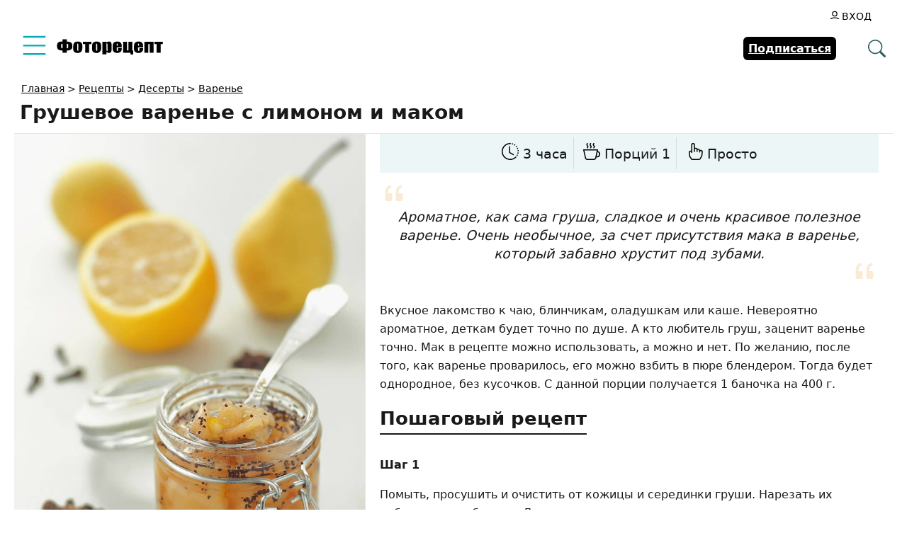

--- FILE ---
content_type: text/html; charset=UTF-8
request_url: https://www.photorecept.ru/recipe/grushevoe-varene-s-limonom-i-makom
body_size: 24676
content:
<!DOCTYPE html>
<html lang="ru-RU">
<head><meta charset="UTF-8"><script>if(navigator.userAgent.match(/MSIE|Internet Explorer/i)||navigator.userAgent.match(/Trident\/7\..*?rv:11/i)){var href=document.location.href;if(!href.match(/[?&]nowprocket/)){if(href.indexOf("?")==-1){if(href.indexOf("#")==-1){document.location.href=href+"?nowprocket=1"}else{document.location.href=href.replace("#","?nowprocket=1#")}}else{if(href.indexOf("#")==-1){document.location.href=href+"&nowprocket=1"}else{document.location.href=href.replace("#","&nowprocket=1#")}}}}</script><script>(()=>{class RocketLazyLoadScripts{constructor(){this.v="1.2.6",this.triggerEvents=["keydown","mousedown","mousemove","touchmove","touchstart","touchend","wheel"],this.userEventHandler=this.t.bind(this),this.touchStartHandler=this.i.bind(this),this.touchMoveHandler=this.o.bind(this),this.touchEndHandler=this.h.bind(this),this.clickHandler=this.u.bind(this),this.interceptedClicks=[],this.interceptedClickListeners=[],this.l(this),window.addEventListener("pageshow",(t=>{this.persisted=t.persisted,this.everythingLoaded&&this.m()})),this.CSPIssue=sessionStorage.getItem("rocketCSPIssue"),document.addEventListener("securitypolicyviolation",(t=>{this.CSPIssue||"script-src-elem"!==t.violatedDirective||"data"!==t.blockedURI||(this.CSPIssue=!0,sessionStorage.setItem("rocketCSPIssue",!0))})),document.addEventListener("DOMContentLoaded",(()=>{this.k()})),this.delayedScripts={normal:[],async:[],defer:[]},this.trash=[],this.allJQueries=[]}p(t){document.hidden?t.t():(this.triggerEvents.forEach((e=>window.addEventListener(e,t.userEventHandler,{passive:!0}))),window.addEventListener("touchstart",t.touchStartHandler,{passive:!0}),window.addEventListener("mousedown",t.touchStartHandler),document.addEventListener("visibilitychange",t.userEventHandler))}_(){this.triggerEvents.forEach((t=>window.removeEventListener(t,this.userEventHandler,{passive:!0}))),document.removeEventListener("visibilitychange",this.userEventHandler)}i(t){"HTML"!==t.target.tagName&&(window.addEventListener("touchend",this.touchEndHandler),window.addEventListener("mouseup",this.touchEndHandler),window.addEventListener("touchmove",this.touchMoveHandler,{passive:!0}),window.addEventListener("mousemove",this.touchMoveHandler),t.target.addEventListener("click",this.clickHandler),this.L(t.target,!0),this.S(t.target,"onclick","rocket-onclick"),this.C())}o(t){window.removeEventListener("touchend",this.touchEndHandler),window.removeEventListener("mouseup",this.touchEndHandler),window.removeEventListener("touchmove",this.touchMoveHandler,{passive:!0}),window.removeEventListener("mousemove",this.touchMoveHandler),t.target.removeEventListener("click",this.clickHandler),this.L(t.target,!1),this.S(t.target,"rocket-onclick","onclick"),this.M()}h(){window.removeEventListener("touchend",this.touchEndHandler),window.removeEventListener("mouseup",this.touchEndHandler),window.removeEventListener("touchmove",this.touchMoveHandler,{passive:!0}),window.removeEventListener("mousemove",this.touchMoveHandler)}u(t){t.target.removeEventListener("click",this.clickHandler),this.L(t.target,!1),this.S(t.target,"rocket-onclick","onclick"),this.interceptedClicks.push(t),t.preventDefault(),t.stopPropagation(),t.stopImmediatePropagation(),this.M()}O(){window.removeEventListener("touchstart",this.touchStartHandler,{passive:!0}),window.removeEventListener("mousedown",this.touchStartHandler),this.interceptedClicks.forEach((t=>{t.target.dispatchEvent(new MouseEvent("click",{view:t.view,bubbles:!0,cancelable:!0}))}))}l(t){EventTarget.prototype.addEventListenerWPRocketBase=EventTarget.prototype.addEventListener,EventTarget.prototype.addEventListener=function(e,i,o){"click"!==e||t.windowLoaded||i===t.clickHandler||t.interceptedClickListeners.push({target:this,func:i,options:o}),(this||window).addEventListenerWPRocketBase(e,i,o)}}L(t,e){this.interceptedClickListeners.forEach((i=>{i.target===t&&(e?t.removeEventListener("click",i.func,i.options):t.addEventListener("click",i.func,i.options))})),t.parentNode!==document.documentElement&&this.L(t.parentNode,e)}D(){return new Promise((t=>{this.P?this.M=t:t()}))}C(){this.P=!0}M(){this.P=!1}S(t,e,i){t.hasAttribute&&t.hasAttribute(e)&&(event.target.setAttribute(i,event.target.getAttribute(e)),event.target.removeAttribute(e))}t(){this._(this),"loading"===document.readyState?document.addEventListener("DOMContentLoaded",this.R.bind(this)):this.R()}k(){let t=[];document.querySelectorAll("script[type=rocketlazyloadscript][data-rocket-src]").forEach((e=>{let i=e.getAttribute("data-rocket-src");if(i&&!i.startsWith("data:")){0===i.indexOf("//")&&(i=location.protocol+i);try{const o=new URL(i).origin;o!==location.origin&&t.push({src:o,crossOrigin:e.crossOrigin||"module"===e.getAttribute("data-rocket-type")})}catch(t){}}})),t=[...new Map(t.map((t=>[JSON.stringify(t),t]))).values()],this.T(t,"preconnect")}async R(){this.lastBreath=Date.now(),this.j(this),this.F(this),this.I(),this.W(),this.q(),await this.A(this.delayedScripts.normal),await this.A(this.delayedScripts.defer),await this.A(this.delayedScripts.async);try{await this.U(),await this.H(this),await this.J()}catch(t){console.error(t)}window.dispatchEvent(new Event("rocket-allScriptsLoaded")),this.everythingLoaded=!0,this.D().then((()=>{this.O()})),this.N()}W(){document.querySelectorAll("script[type=rocketlazyloadscript]").forEach((t=>{t.hasAttribute("data-rocket-src")?t.hasAttribute("async")&&!1!==t.async?this.delayedScripts.async.push(t):t.hasAttribute("defer")&&!1!==t.defer||"module"===t.getAttribute("data-rocket-type")?this.delayedScripts.defer.push(t):this.delayedScripts.normal.push(t):this.delayedScripts.normal.push(t)}))}async B(t){if(await this.G(),!0!==t.noModule||!("noModule"in HTMLScriptElement.prototype))return new Promise((e=>{let i;function o(){(i||t).setAttribute("data-rocket-status","executed"),e()}try{if(navigator.userAgent.indexOf("Firefox/")>0||""===navigator.vendor||this.CSPIssue)i=document.createElement("script"),[...t.attributes].forEach((t=>{let e=t.nodeName;"type"!==e&&("data-rocket-type"===e&&(e="type"),"data-rocket-src"===e&&(e="src"),i.setAttribute(e,t.nodeValue))})),t.text&&(i.text=t.text),i.hasAttribute("src")?(i.addEventListener("load",o),i.addEventListener("error",(function(){i.setAttribute("data-rocket-status","failed-network"),e()})),setTimeout((()=>{i.isConnected||e()}),1)):(i.text=t.text,o()),t.parentNode.replaceChild(i,t);else{const i=t.getAttribute("data-rocket-type"),s=t.getAttribute("data-rocket-src");i?(t.type=i,t.removeAttribute("data-rocket-type")):t.removeAttribute("type"),t.addEventListener("load",o),t.addEventListener("error",(i=>{this.CSPIssue&&i.target.src.startsWith("data:")?(console.log("WPRocket: data-uri blocked by CSP -> fallback"),t.removeAttribute("src"),this.B(t).then(e)):(t.setAttribute("data-rocket-status","failed-network"),e())})),s?(t.removeAttribute("data-rocket-src"),t.src=s):t.src="data:text/javascript;base64,"+window.btoa(unescape(encodeURIComponent(t.text)))}}catch(i){t.setAttribute("data-rocket-status","failed-transform"),e()}}));t.setAttribute("data-rocket-status","skipped")}async A(t){const e=t.shift();return e&&e.isConnected?(await this.B(e),this.A(t)):Promise.resolve()}q(){this.T([...this.delayedScripts.normal,...this.delayedScripts.defer,...this.delayedScripts.async],"preload")}T(t,e){var i=document.createDocumentFragment();t.forEach((t=>{const o=t.getAttribute&&t.getAttribute("data-rocket-src")||t.src;if(o&&!o.startsWith("data:")){const s=document.createElement("link");s.href=o,s.rel=e,"preconnect"!==e&&(s.as="script"),t.getAttribute&&"module"===t.getAttribute("data-rocket-type")&&(s.crossOrigin=!0),t.crossOrigin&&(s.crossOrigin=t.crossOrigin),t.integrity&&(s.integrity=t.integrity),i.appendChild(s),this.trash.push(s)}})),document.head.appendChild(i)}j(t){let e={};function i(i,o){return e[o].eventsToRewrite.indexOf(i)>=0&&!t.everythingLoaded?"rocket-"+i:i}function o(t,o){!function(t){e[t]||(e[t]={originalFunctions:{add:t.addEventListener,remove:t.removeEventListener},eventsToRewrite:[]},t.addEventListener=function(){arguments[0]=i(arguments[0],t),e[t].originalFunctions.add.apply(t,arguments)},t.removeEventListener=function(){arguments[0]=i(arguments[0],t),e[t].originalFunctions.remove.apply(t,arguments)})}(t),e[t].eventsToRewrite.push(o)}function s(e,i){let o=e[i];e[i]=null,Object.defineProperty(e,i,{get:()=>o||function(){},set(s){t.everythingLoaded?o=s:e["rocket"+i]=o=s}})}o(document,"DOMContentLoaded"),o(window,"DOMContentLoaded"),o(window,"load"),o(window,"pageshow"),o(document,"readystatechange"),s(document,"onreadystatechange"),s(window,"onload"),s(window,"onpageshow");try{Object.defineProperty(document,"readyState",{get:()=>t.rocketReadyState,set(e){t.rocketReadyState=e},configurable:!0}),document.readyState="loading"}catch(t){console.log("WPRocket DJE readyState conflict, bypassing")}}F(t){let e;function i(e){return t.everythingLoaded?e:e.split(" ").map((t=>"load"===t||0===t.indexOf("load.")?"rocket-jquery-load":t)).join(" ")}function o(o){function s(t){const e=o.fn[t];o.fn[t]=o.fn.init.prototype[t]=function(){return this[0]===window&&("string"==typeof arguments[0]||arguments[0]instanceof String?arguments[0]=i(arguments[0]):"object"==typeof arguments[0]&&Object.keys(arguments[0]).forEach((t=>{const e=arguments[0][t];delete arguments[0][t],arguments[0][i(t)]=e}))),e.apply(this,arguments),this}}o&&o.fn&&!t.allJQueries.includes(o)&&(o.fn.ready=o.fn.init.prototype.ready=function(e){return t.domReadyFired?e.bind(document)(o):document.addEventListener("rocket-DOMContentLoaded",(()=>e.bind(document)(o))),o([])},s("on"),s("one"),t.allJQueries.push(o)),e=o}o(window.jQuery),Object.defineProperty(window,"jQuery",{get:()=>e,set(t){o(t)}})}async H(t){const e=document.querySelector("script[data-webpack]");e&&(await async function(){return new Promise((t=>{e.addEventListener("load",t),e.addEventListener("error",t)}))}(),await t.K(),await t.H(t))}async U(){this.domReadyFired=!0;try{document.readyState="interactive"}catch(t){}await this.G(),document.dispatchEvent(new Event("rocket-readystatechange")),await this.G(),document.rocketonreadystatechange&&document.rocketonreadystatechange(),await this.G(),document.dispatchEvent(new Event("rocket-DOMContentLoaded")),await this.G(),window.dispatchEvent(new Event("rocket-DOMContentLoaded"))}async J(){try{document.readyState="complete"}catch(t){}await this.G(),document.dispatchEvent(new Event("rocket-readystatechange")),await this.G(),document.rocketonreadystatechange&&document.rocketonreadystatechange(),await this.G(),window.dispatchEvent(new Event("rocket-load")),await this.G(),window.rocketonload&&window.rocketonload(),await this.G(),this.allJQueries.forEach((t=>t(window).trigger("rocket-jquery-load"))),await this.G();const t=new Event("rocket-pageshow");t.persisted=this.persisted,window.dispatchEvent(t),await this.G(),window.rocketonpageshow&&window.rocketonpageshow({persisted:this.persisted}),this.windowLoaded=!0}m(){document.onreadystatechange&&document.onreadystatechange(),window.onload&&window.onload(),window.onpageshow&&window.onpageshow({persisted:this.persisted})}I(){const t=new Map;document.write=document.writeln=function(e){const i=document.currentScript;i||console.error("WPRocket unable to document.write this: "+e);const o=document.createRange(),s=i.parentElement;let n=t.get(i);void 0===n&&(n=i.nextSibling,t.set(i,n));const c=document.createDocumentFragment();o.setStart(c,0),c.appendChild(o.createContextualFragment(e)),s.insertBefore(c,n)}}async G(){Date.now()-this.lastBreath>45&&(await this.K(),this.lastBreath=Date.now())}async K(){return document.hidden?new Promise((t=>setTimeout(t))):new Promise((t=>requestAnimationFrame(t)))}N(){this.trash.forEach((t=>t.remove()))}static run(){const t=new RocketLazyLoadScripts;t.p(t)}}RocketLazyLoadScripts.run()})();</script>
  
  <meta name="viewport" content="width=device-width, initial-scale=1">
  <meta http-equiv="X-UA-Compatible" content="IE=edge">
  <link rel="icon" type="image/png" href="/favicon.png">
  <meta name='robots' content='index, follow, max-snippet:-1, max-image-preview:large, max-video-preview:-1' />

	<!-- This site is optimized with the Yoast SEO plugin v26.7 - https://yoast.com/wordpress/plugins/seo/ -->
	<title>Грушевое варенье с лимоном и маком - рецепт приготовления</title>
	<meta name="description" content="Грушевое варенье с лимоном и маком - пошаговый рецепт приготовления с фото." />
	<link rel="canonical" href="https://www.photorecept.ru/recipe/grushevoe-varene-s-limonom-i-makom" />
	<!-- / Yoast SEO plugin. -->


<style id='wp-img-auto-sizes-contain-inline-css'>
img:is([sizes=auto i],[sizes^="auto," i]){contain-intrinsic-size:3000px 1500px}
/*# sourceURL=wp-img-auto-sizes-contain-inline-css */
</style>
<style id='wp-emoji-styles-inline-css'>

	img.wp-smiley, img.emoji {
		display: inline !important;
		border: none !important;
		box-shadow: none !important;
		height: 1em !important;
		width: 1em !important;
		margin: 0 0.07em !important;
		vertical-align: -0.1em !important;
		background: none !important;
		padding: 0 !important;
	}
/*# sourceURL=wp-emoji-styles-inline-css */
</style>
<link data-minify="1" rel='stylesheet' id='ap_plugin_main_stylesheet-css' href='https://www.photorecept.ru/wp-content/cache/min/1/wp-content/plugins/ap-plugin-scripteo/frontend/css/asset/style.css?ver=1766520399' media='all' />
<link data-minify="1" rel='stylesheet' id='ap_plugin_user_panel-css' href='https://www.photorecept.ru/wp-content/cache/min/1/wp-content/plugins/ap-plugin-scripteo/frontend/css/asset/user-panel.css?ver=1766520399' media='all' />
<link data-minify="1" rel='stylesheet' id='ap_plugin_template_stylesheet-css' href='https://www.photorecept.ru/wp-content/cache/min/1/wp-content/plugins/ap-plugin-scripteo/frontend/css/all.css?ver=1766520399' media='all' />
<link data-minify="1" rel='stylesheet' id='ap_plugin_animate_stylesheet-css' href='https://www.photorecept.ru/wp-content/cache/min/1/wp-content/plugins/ap-plugin-scripteo/frontend/css/asset/animate.css?ver=1766520400' media='all' />
<link data-minify="1" rel='stylesheet' id='ap_plugin_chart_stylesheet-css' href='https://www.photorecept.ru/wp-content/cache/min/1/wp-content/plugins/ap-plugin-scripteo/frontend/css/asset/chart.css?ver=1766520400' media='all' />
<link data-minify="1" rel='stylesheet' id='ap_plugin_carousel_stylesheet-css' href='https://www.photorecept.ru/wp-content/cache/min/1/wp-content/plugins/ap-plugin-scripteo/frontend/css/asset/bsa.carousel.css?ver=1766520400' media='all' />
<link data-minify="1" rel='stylesheet' id='ap_plugin_materialize_stylesheet-css' href='https://www.photorecept.ru/wp-content/cache/min/1/wp-content/plugins/ap-plugin-scripteo/frontend/css/asset/material-design.css?ver=1766520400' media='all' />
<link data-minify="1" rel='stylesheet' id='jquery-ui-css' href='https://www.photorecept.ru/wp-content/cache/min/1/wp-content/plugins/ap-plugin-scripteo/frontend/css/asset/ui-datapicker.css?ver=1766520400' media='all' />
<link data-minify="1" rel='stylesheet' id='vlp-public-css' href='https://www.photorecept.ru/wp-content/cache/min/1/wp-content/plugins/visual-link-preview/dist/public.css?ver=1766520400' media='all' />
<link data-minify="1" rel='stylesheet' id='osetin-main-css' href='https://www.photorecept.ru/wp-content/cache/min/1/wp-content/themes/photorecept/assets/less/main.css?ver=1766520400' media='all' />
<script src="https://www.photorecept.ru/wp-includes/js/jquery/jquery.min.js" id="jquery-core-js" data-rocket-defer defer></script>
<script id="thickbox-js-extra">
var thickboxL10n = {"next":"\u0414\u0430\u043b\u0435\u0435 \u2192","prev":"\u2190 \u041d\u0430\u0437\u0430\u0434","image":"\u0418\u0437\u043e\u0431\u0440\u0430\u0436\u0435\u043d\u0438\u0435","of":"\u0438\u0437","close":"\u0417\u0430\u043a\u0440\u044b\u0442\u044c","noiframes":"\u042d\u0442\u0430 \u0444\u0443\u043d\u043a\u0446\u0438\u044f \u0442\u0440\u0435\u0431\u0443\u0435\u0442 \u043f\u043e\u0434\u0434\u0435\u0440\u0436\u043a\u0438 \u043f\u043b\u0430\u0432\u0430\u044e\u0449\u0438\u0445 \u0444\u0440\u0435\u0439\u043c\u043e\u0432. \u0423 \u0432\u0430\u0441 \u043e\u0442\u043a\u043b\u044e\u0447\u0435\u043d\u044b \u0442\u0435\u0433\u0438 iframe, \u043b\u0438\u0431\u043e \u0432\u0430\u0448 \u0431\u0440\u0430\u0443\u0437\u0435\u0440 \u0438\u0445 \u043d\u0435 \u043f\u043e\u0434\u0434\u0435\u0440\u0436\u0438\u0432\u0430\u0435\u0442.","loadingAnimation":"https://www.photorecept.ru/wp-includes/js/thickbox/loadingAnimation.gif"};
//# sourceURL=thickbox-js-extra
</script>
<script data-minify="1" src="https://www.photorecept.ru/wp-content/cache/min/1/wp-includes/js/thickbox/thickbox.js?ver=1766520400" id="thickbox-js" data-rocket-defer defer></script>
<script src="https://www.photorecept.ru/wp-includes/js/underscore.min.js" id="underscore-js" data-rocket-defer defer></script>
<script src="https://www.photorecept.ru/wp-includes/js/shortcode.min.js" id="shortcode-js" data-rocket-defer defer></script>
<script type="rocketlazyloadscript" data-rocket-src="https://www.photorecept.ru/wp-admin/js/media-upload.min.js" id="media-upload-js" data-rocket-defer defer></script>
<script id="ap_plugin_js_script-js-extra">
var bsa_object = {"ajax_url":"https://www.photorecept.ru/wp-admin/admin-ajax.php"};
//# sourceURL=ap_plugin_js_script-js-extra
</script>
<script data-minify="1" src="https://www.photorecept.ru/wp-content/cache/min/1/wp-content/plugins/ap-plugin-scripteo/frontend/js/script.js?ver=1766520400" id="ap_plugin_js_script-js" data-rocket-defer defer></script>
<script data-minify="1" src="https://www.photorecept.ru/wp-content/cache/min/1/wp-content/plugins/ap-plugin-scripteo/frontend/js/chart.js?ver=1766520400" id="ap_plugin_chart_js_script-js" data-rocket-defer defer></script>
<script data-minify="1" src="https://www.photorecept.ru/wp-content/cache/min/1/wp-content/plugins/ap-plugin-scripteo/frontend/js/jquery.simplyscroll.js?ver=1766520400" id="ap_plugin_simply_scroll_js_script-js" data-rocket-defer defer></script>
<script id="userpro_sc-js-extra">
var up_social_ajax  = {"ajaxurl":"https://www.photorecept.ru/wp-admin/admin-ajax.php","security":"a4de03cbb0","data":{"is_user_logged_in":false}};
//# sourceURL=userpro_sc-js-extra
</script>
<script data-minify="1" src="https://www.photorecept.ru/wp-content/cache/min/1/wp-content/plugins/userpro/addons/social/scripts/userpro-social.js?ver=1766520400" id="userpro_sc-js" data-rocket-defer defer></script>
<script data-minify="1" src="https://www.photorecept.ru/wp-content/cache/min/1/wp-content/plugins/userpro/scripts/userpro.encrypt.js?ver=1766520400" id="userpro_encrypt_js-js" data-rocket-defer defer></script>
<style>
	/* Custom BSA_PRO Styles */

	/* fonts */

	/* form */
	.bsaProOrderingForm {   }
	.bsaProInput input,
	.bsaProInput input[type='file'],
	.bsaProSelectSpace select,
	.bsaProInputsRight .bsaInputInner,
	.bsaProInputsRight .bsaInputInner label {   }
	.bsaProPrice  {  }
	.bsaProDiscount  {   }
	.bsaProOrderingForm .bsaProSubmit,
	.bsaProOrderingForm .bsaProSubmit:hover,
	.bsaProOrderingForm .bsaProSubmit:active {   }

	/* alerts */
	.bsaProAlert,
	.bsaProAlert > a,
	.bsaProAlert > a:hover,
	.bsaProAlert > a:focus {  }
	.bsaProAlertSuccess {  }
	.bsaProAlertFailed {  }

	/* stats */
	.bsaStatsWrapper .ct-chart .ct-series.ct-series-b .ct-bar,
	.bsaStatsWrapper .ct-chart .ct-series.ct-series-b .ct-line,
	.bsaStatsWrapper .ct-chart .ct-series.ct-series-b .ct-point,
	.bsaStatsWrapper .ct-chart .ct-series.ct-series-b .ct-slice.ct-donut { stroke: #673AB7 !important; }

	.bsaStatsWrapper  .ct-chart .ct-series.ct-series-a .ct-bar,
	.bsaStatsWrapper .ct-chart .ct-series.ct-series-a .ct-line,
	.bsaStatsWrapper .ct-chart .ct-series.ct-series-a .ct-point,
	.bsaStatsWrapper .ct-chart .ct-series.ct-series-a .ct-slice.ct-donut { stroke: #FBCD39 !important; }

	/* Custom CSS */
	</style>    <script type="rocketlazyloadscript" data-rocket-type="text/javascript">
        var userpro_ajax_url = 'https://www.photorecept.ru/wp-admin/admin-ajax.php';
        var dateformat = 'dd-mm-yy';
    </script>
    		<style id="wp-custom-css">
			.xsort {display:flex;align-items: center;justify-content:end;gap:10px;margin-bottom:10px}
.xsort ul {display:flex;align-items:center;gap:1px;border:1px solid rgb(0 0 0 / 10%);border-radius:4px;list-style:none}
.xsort li {padding:4px;cursor:pointer}
.xsort li.active {cursor:default}
.xsort li.active, .xsort li:hover {background:linear-gradient(0deg, #d7d7d7, transparent)}		</style>
					<style type="text/css">
					</style>
		<noscript><style id="rocket-lazyload-nojs-css">.rll-youtube-player, [data-lazy-src]{display:none !important;}</style></noscript>      <script type="application/ld+json">{"@context":"http:\/\/schema.org\/","@type":"Recipe","name":"\u0413\u0440\u0443\u0448\u0435\u0432\u043e\u0435 \u0432\u0430\u0440\u0435\u043d\u044c\u0435 \u0441 \u043b\u0438\u043c\u043e\u043d\u043e\u043c \u0438 \u043c\u0430\u043a\u043e\u043c","image":"https:\/\/www.photorecept.ru\/wp-content\/uploads\/2021\/07\/grushevoe-varene-s-limonom-i-makom-975x1300.jpg","author":{"@type":"Person","name":"Anna2451"},"datePublished":"2021-08-04","description":"\u0410\u0440\u043e\u043c\u0430\u0442\u043d\u043e\u0435, \u043a\u0430\u043a \u0441\u0430\u043c\u0430 \u0433\u0440\u0443\u0448\u0430, \u0441\u043b\u0430\u0434\u043a\u043e\u0435 \u0438 \u043e\u0447\u0435\u043d\u044c \u043a\u0440\u0430\u0441\u0438\u0432\u043e\u0435 \u043f\u043e\u043b\u0435\u0437\u043d\u043e\u0435 \u0432\u0430\u0440\u0435\u043d\u044c\u0435. \u041e\u0447\u0435\u043d\u044c \u043d\u0435\u043e\u0431\u044b\u0447\u043d\u043e\u0435, \u0437\u0430 \u0441\u0447\u0435\u0442 \u043f\u0440\u0438\u0441\u0443\u0442\u0441\u0442\u0432\u0438\u044f \u043c\u0430\u043a\u0430 \u0432 \u0432\u0430\u0440\u0435\u043d\u044c\u0435, \u043a\u043e\u0442\u043e\u0440\u044b\u0439 \u0437\u0430\u0431\u0430\u0432\u043d\u043e \u0445\u0440\u0443\u0441\u0442\u0438\u0442 \u043f\u043e\u0434 \u0437\u0443\u0431\u0430\u043c\u0438.\n","recipeCuisine":"\u0423\u043a\u0440\u0430\u0438\u043d\u0441\u043a\u0430\u044f \u043a\u0443\u0445\u043d\u044f","recipeCategory":"\u0412\u0430\u0440\u0435\u043d\u044c\u0435, \u0414\u0435\u0441\u0435\u0440\u0442\u044b, \u0414\u0435\u0441\u0435\u0440\u0442\u044b \u0431\u0435\u0437 \u0432\u044b\u043f\u0435\u0447\u043a\u0438, \u0417\u0430\u0433\u043e\u0442\u043e\u0432\u043a\u0438 \u043d\u0430 \u0437\u0438\u043c\u0443, \u041f\u043e\u0432\u0438\u0434\u043b\u043e, \u0420\u0435\u0446\u0435\u043f\u0442\u044b \u0438\u0437 \u0444\u0440\u0443\u043a\u0442\u043e\u0432","keywords":"\u0433\u0440\u0443\u0448\u0435\u0432\u043e\u0435 \u0432\u0430\u0440\u0435\u043d\u044c\u0435 \u0441 \u043b\u0438\u043c\u043e\u043d\u043e\u043c \u0438 \u043c\u0430\u043a\u043e\u043c \u0440\u0435\u0446\u0435\u043f\u0442 \u0441 \u0444\u043e\u0442\u043e, \u043a\u0430\u043a \u043f\u0440\u0438\u0433\u043e\u0442\u043e\u0432\u0438\u0442\u044c \u0433\u0440\u0443\u0448\u0435\u0432\u043e\u0435 \u0432\u0430\u0440\u0435\u043d\u044c\u0435 \u0441 \u043b\u0438\u043c\u043e\u043d\u043e\u043c \u0438 \u043c\u0430\u043a\u043e\u043c","aggregateRating":[],"prepTime":"PT10M","cookTime":"PT2H50M","recipeYield":"1","recipeIngredient":["\u0413\u0440\u0443\u0448\u0430: 500 \u0433.","\u0421\u0430\u0445\u0430\u0440: 150 \u0433.","\u0421\u043e\u043a \u043b\u0438\u043c\u043e\u043d\u0430: 3 \u0441\u0442. \u043b.","\u0426\u0435\u0434\u0440\u0430 \u043b\u0438\u043c\u043e\u043d\u0430: 1 \u043f\u043b\u043e\u0434","\u041c\u0430\u043a: 1 \u0441\u0442. \u043b."],"recipeInstructions":["\u041f\u043e\u043c\u044b\u0442\u044c, \u043f\u0440\u043e\u0441\u0443\u0448\u0438\u0442\u044c \u0438 \u043e\u0447\u0438\u0441\u0442\u0438\u0442\u044c \u043e\u0442 \u043a\u043e\u0436\u0438\u0446\u044b \u0438 \u0441\u0435\u0440\u0435\u0434\u0438\u043d\u043a\u0438 \u0433\u0440\u0443\u0448\u0438. \u041d\u0430\u0440\u0435\u0437\u0430\u0442\u044c \u0438\u0445 \u043d\u0435\u0431\u043e\u043b\u044c\u0448\u0438\u043c\u0438 \u043a\u0443\u0431\u0438\u043a\u0430\u043c\u0438. \u041b\u0438\u043c\u043e\u043d \u0445\u043e\u0440\u043e\u0448\u0435\u043d\u044c\u043a\u043e \u043f\u043e\u043c\u044b\u0442\u044c, \u0441\u043d\u044f\u0442\u044c \u0446\u0435\u0434\u0440\u0443 \u0438 \u043d\u0430\u0440\u0435\u0437\u0430\u0442\u044c \u043d\u0435\u0431\u043e\u043b\u044c\u0448\u0438\u043c\u0438 \u043a\u0443\u0441\u043e\u0447\u043a\u0430\u043c\u0438. \u0421\u043e\u043a \u043e\u0442\u0436\u0430\u0442\u044c.\n","\u041f\u043e\u0440\u0446\u0438\u044f \u043d\u0435\u0431\u043e\u043b\u044c\u0448\u0430\u044f, \u043f\u043e\u044d\u0442\u043e\u043c\u0443 \u043c\u043e\u0436\u043d\u043e \u0438\u0441\u043f\u043e\u043b\u044c\u0437\u043e\u0432\u0430\u0442\u044c \u0441\u043e\u0442\u0435\u0439\u043d\u0438\u043a. \u041f\u0435\u0440\u0435\u043b\u043e\u0436\u0438\u0442\u044c \u043d\u0430\u0440\u0435\u0437\u0430\u043d\u043d\u044b\u0435 \u0433\u0440\u0443\u0448\u0438, \u0434\u043e\u0431\u0430\u0432\u0438\u0442\u044c \u0441\u0430\u0445\u0430\u0440, \u043b\u0438\u043c\u043e\u043d\u043d\u044b\u0439 \u0441\u043e\u043a \u0438 \u0446\u0435\u0434\u0440\u0443. \u041f\u0435\u0440\u0435\u043c\u0435\u0448\u0430\u0442\u044c \u0438 \u043e\u0441\u0442\u0430\u0432\u0438\u0442\u044c \u043d\u0430 \u0447\u0430\u0441\u0438\u043a\u0430 2 \u043f\u0440\u0438 \u043a\u043e\u043c\u043d\u0430\u0442\u043d\u043e\u0439 \u0442\u0435\u043c\u043f\u0435\u0440\u0430\u0442\u0443\u0440\u0435, \u0447\u0442\u043e\u0431 \u0433\u0440\u0443\u0448\u0430 \u043f\u0443\u0441\u0442\u0438\u043b\u0430 \u0441\u043e\u043a.\n","\u041f\u043e\u0441\u0442\u0430\u0432\u0438\u0442\u044c \u0441\u043e\u0442\u0435\u0439\u043d\u0438\u043a \u043d\u0430 \u0441\u0440\u0435\u0434\u043d\u0438\u0439 \u043e\u0433\u043e\u043d\u044c. \u041f\u043e\u0441\u043b\u0435 \u0437\u0430\u043a\u0438\u043f\u0430\u043d\u0438\u044f \u0443\u0431\u0430\u0432\u0438\u0442\u044c \u043d\u0435\u043c\u043d\u043e\u0433\u043e \u043e\u0433\u043e\u043d\u044c \u0438 \u0434\u0430\u0442\u044c \u043f\u0440\u043e\u0432\u0430\u0440\u0438\u0442\u0441\u044f 20 \u043c\u0438\u043d\u0443\u0442, \u043f\u0435\u0440\u0438\u043e\u0434\u0438\u0447\u0435\u0441\u043a\u0438 \u043f\u043e\u043c\u0435\u0448\u0438\u0432\u0430\u044f.\n","\u0412 \u0432\u0430\u0440\u0435\u043d\u044c\u0435 \u0447\u0435\u0440\u0435\u0437 20 \u043c\u0438\u043d\u0443\u0442 \u043f\u043e\u0441\u043b\u0435 \u0437\u0430\u043a\u0438\u043f\u0430\u043d\u0438\u044f, \u0434\u043e\u0431\u0430\u0432\u0438\u0442\u044c \u0441\u0435\u043c\u0435\u043d\u0430 \u043c\u0430\u043a\u0430, \u043f\u0435\u0440\u0435\u043c\u0435\u0448\u0430\u0442\u044c \u0438 \u043f\u0440\u043e\u0432\u0430\u0440\u0438\u0442\u044c \u043f\u043e\u0441\u043b\u0435 \u0437\u0430\u043a\u0438\u043f\u0430\u043d\u0438\u044f \u0435\u0449\u0435 7 \u043c\u0438\u043d\u0443\u0442.\n","\u0413\u043e\u0440\u044f\u0447\u0435\u0435 \u0432\u0430\u0440\u0435\u043d\u044c\u0435 \u0440\u0430\u0437\u043b\u0438\u0442\u044c \u043f\u043e \u0441\u0442\u0435\u0440\u0438\u043b\u0438\u0437\u043e\u0432\u0430\u043d\u043d\u044b\u0445 \u0431\u0430\u043d\u043a\u0430\u0445, \u0437\u0430\u043a\u0430\u0442\u0430\u0442\u044c \u043a\u0440\u044b\u0448\u043a\u0430\u043c\u0438 \u0438 \u0443\u043a\u0443\u0442\u0430\u0442\u044c \u0434\u043e \u043f\u043e\u043b\u043d\u043e\u0433\u043e \u043e\u0441\u0442\u044b\u0432\u0430\u043d\u0438\u044f.\n"]}</script>  <style id='global-styles-inline-css'>
:root{--wp--preset--aspect-ratio--square: 1;--wp--preset--aspect-ratio--4-3: 4/3;--wp--preset--aspect-ratio--3-4: 3/4;--wp--preset--aspect-ratio--3-2: 3/2;--wp--preset--aspect-ratio--2-3: 2/3;--wp--preset--aspect-ratio--16-9: 16/9;--wp--preset--aspect-ratio--9-16: 9/16;--wp--preset--color--black: #000000;--wp--preset--color--cyan-bluish-gray: #abb8c3;--wp--preset--color--white: #ffffff;--wp--preset--color--pale-pink: #f78da7;--wp--preset--color--vivid-red: #cf2e2e;--wp--preset--color--luminous-vivid-orange: #ff6900;--wp--preset--color--luminous-vivid-amber: #fcb900;--wp--preset--color--light-green-cyan: #7bdcb5;--wp--preset--color--vivid-green-cyan: #00d084;--wp--preset--color--pale-cyan-blue: #8ed1fc;--wp--preset--color--vivid-cyan-blue: #0693e3;--wp--preset--color--vivid-purple: #9b51e0;--wp--preset--gradient--vivid-cyan-blue-to-vivid-purple: linear-gradient(135deg,rgb(6,147,227) 0%,rgb(155,81,224) 100%);--wp--preset--gradient--light-green-cyan-to-vivid-green-cyan: linear-gradient(135deg,rgb(122,220,180) 0%,rgb(0,208,130) 100%);--wp--preset--gradient--luminous-vivid-amber-to-luminous-vivid-orange: linear-gradient(135deg,rgb(252,185,0) 0%,rgb(255,105,0) 100%);--wp--preset--gradient--luminous-vivid-orange-to-vivid-red: linear-gradient(135deg,rgb(255,105,0) 0%,rgb(207,46,46) 100%);--wp--preset--gradient--very-light-gray-to-cyan-bluish-gray: linear-gradient(135deg,rgb(238,238,238) 0%,rgb(169,184,195) 100%);--wp--preset--gradient--cool-to-warm-spectrum: linear-gradient(135deg,rgb(74,234,220) 0%,rgb(151,120,209) 20%,rgb(207,42,186) 40%,rgb(238,44,130) 60%,rgb(251,105,98) 80%,rgb(254,248,76) 100%);--wp--preset--gradient--blush-light-purple: linear-gradient(135deg,rgb(255,206,236) 0%,rgb(152,150,240) 100%);--wp--preset--gradient--blush-bordeaux: linear-gradient(135deg,rgb(254,205,165) 0%,rgb(254,45,45) 50%,rgb(107,0,62) 100%);--wp--preset--gradient--luminous-dusk: linear-gradient(135deg,rgb(255,203,112) 0%,rgb(199,81,192) 50%,rgb(65,88,208) 100%);--wp--preset--gradient--pale-ocean: linear-gradient(135deg,rgb(255,245,203) 0%,rgb(182,227,212) 50%,rgb(51,167,181) 100%);--wp--preset--gradient--electric-grass: linear-gradient(135deg,rgb(202,248,128) 0%,rgb(113,206,126) 100%);--wp--preset--gradient--midnight: linear-gradient(135deg,rgb(2,3,129) 0%,rgb(40,116,252) 100%);--wp--preset--font-size--small: 13px;--wp--preset--font-size--medium: 20px;--wp--preset--font-size--large: 36px;--wp--preset--font-size--x-large: 42px;--wp--preset--spacing--20: 0.44rem;--wp--preset--spacing--30: 0.67rem;--wp--preset--spacing--40: 1rem;--wp--preset--spacing--50: 1.5rem;--wp--preset--spacing--60: 2.25rem;--wp--preset--spacing--70: 3.38rem;--wp--preset--spacing--80: 5.06rem;--wp--preset--shadow--natural: 6px 6px 9px rgba(0, 0, 0, 0.2);--wp--preset--shadow--deep: 12px 12px 50px rgba(0, 0, 0, 0.4);--wp--preset--shadow--sharp: 6px 6px 0px rgba(0, 0, 0, 0.2);--wp--preset--shadow--outlined: 6px 6px 0px -3px rgb(255, 255, 255), 6px 6px rgb(0, 0, 0);--wp--preset--shadow--crisp: 6px 6px 0px rgb(0, 0, 0);}:where(.is-layout-flex){gap: 0.5em;}:where(.is-layout-grid){gap: 0.5em;}body .is-layout-flex{display: flex;}.is-layout-flex{flex-wrap: wrap;align-items: center;}.is-layout-flex > :is(*, div){margin: 0;}body .is-layout-grid{display: grid;}.is-layout-grid > :is(*, div){margin: 0;}:where(.wp-block-columns.is-layout-flex){gap: 2em;}:where(.wp-block-columns.is-layout-grid){gap: 2em;}:where(.wp-block-post-template.is-layout-flex){gap: 1.25em;}:where(.wp-block-post-template.is-layout-grid){gap: 1.25em;}.has-black-color{color: var(--wp--preset--color--black) !important;}.has-cyan-bluish-gray-color{color: var(--wp--preset--color--cyan-bluish-gray) !important;}.has-white-color{color: var(--wp--preset--color--white) !important;}.has-pale-pink-color{color: var(--wp--preset--color--pale-pink) !important;}.has-vivid-red-color{color: var(--wp--preset--color--vivid-red) !important;}.has-luminous-vivid-orange-color{color: var(--wp--preset--color--luminous-vivid-orange) !important;}.has-luminous-vivid-amber-color{color: var(--wp--preset--color--luminous-vivid-amber) !important;}.has-light-green-cyan-color{color: var(--wp--preset--color--light-green-cyan) !important;}.has-vivid-green-cyan-color{color: var(--wp--preset--color--vivid-green-cyan) !important;}.has-pale-cyan-blue-color{color: var(--wp--preset--color--pale-cyan-blue) !important;}.has-vivid-cyan-blue-color{color: var(--wp--preset--color--vivid-cyan-blue) !important;}.has-vivid-purple-color{color: var(--wp--preset--color--vivid-purple) !important;}.has-black-background-color{background-color: var(--wp--preset--color--black) !important;}.has-cyan-bluish-gray-background-color{background-color: var(--wp--preset--color--cyan-bluish-gray) !important;}.has-white-background-color{background-color: var(--wp--preset--color--white) !important;}.has-pale-pink-background-color{background-color: var(--wp--preset--color--pale-pink) !important;}.has-vivid-red-background-color{background-color: var(--wp--preset--color--vivid-red) !important;}.has-luminous-vivid-orange-background-color{background-color: var(--wp--preset--color--luminous-vivid-orange) !important;}.has-luminous-vivid-amber-background-color{background-color: var(--wp--preset--color--luminous-vivid-amber) !important;}.has-light-green-cyan-background-color{background-color: var(--wp--preset--color--light-green-cyan) !important;}.has-vivid-green-cyan-background-color{background-color: var(--wp--preset--color--vivid-green-cyan) !important;}.has-pale-cyan-blue-background-color{background-color: var(--wp--preset--color--pale-cyan-blue) !important;}.has-vivid-cyan-blue-background-color{background-color: var(--wp--preset--color--vivid-cyan-blue) !important;}.has-vivid-purple-background-color{background-color: var(--wp--preset--color--vivid-purple) !important;}.has-black-border-color{border-color: var(--wp--preset--color--black) !important;}.has-cyan-bluish-gray-border-color{border-color: var(--wp--preset--color--cyan-bluish-gray) !important;}.has-white-border-color{border-color: var(--wp--preset--color--white) !important;}.has-pale-pink-border-color{border-color: var(--wp--preset--color--pale-pink) !important;}.has-vivid-red-border-color{border-color: var(--wp--preset--color--vivid-red) !important;}.has-luminous-vivid-orange-border-color{border-color: var(--wp--preset--color--luminous-vivid-orange) !important;}.has-luminous-vivid-amber-border-color{border-color: var(--wp--preset--color--luminous-vivid-amber) !important;}.has-light-green-cyan-border-color{border-color: var(--wp--preset--color--light-green-cyan) !important;}.has-vivid-green-cyan-border-color{border-color: var(--wp--preset--color--vivid-green-cyan) !important;}.has-pale-cyan-blue-border-color{border-color: var(--wp--preset--color--pale-cyan-blue) !important;}.has-vivid-cyan-blue-border-color{border-color: var(--wp--preset--color--vivid-cyan-blue) !important;}.has-vivid-purple-border-color{border-color: var(--wp--preset--color--vivid-purple) !important;}.has-vivid-cyan-blue-to-vivid-purple-gradient-background{background: var(--wp--preset--gradient--vivid-cyan-blue-to-vivid-purple) !important;}.has-light-green-cyan-to-vivid-green-cyan-gradient-background{background: var(--wp--preset--gradient--light-green-cyan-to-vivid-green-cyan) !important;}.has-luminous-vivid-amber-to-luminous-vivid-orange-gradient-background{background: var(--wp--preset--gradient--luminous-vivid-amber-to-luminous-vivid-orange) !important;}.has-luminous-vivid-orange-to-vivid-red-gradient-background{background: var(--wp--preset--gradient--luminous-vivid-orange-to-vivid-red) !important;}.has-very-light-gray-to-cyan-bluish-gray-gradient-background{background: var(--wp--preset--gradient--very-light-gray-to-cyan-bluish-gray) !important;}.has-cool-to-warm-spectrum-gradient-background{background: var(--wp--preset--gradient--cool-to-warm-spectrum) !important;}.has-blush-light-purple-gradient-background{background: var(--wp--preset--gradient--blush-light-purple) !important;}.has-blush-bordeaux-gradient-background{background: var(--wp--preset--gradient--blush-bordeaux) !important;}.has-luminous-dusk-gradient-background{background: var(--wp--preset--gradient--luminous-dusk) !important;}.has-pale-ocean-gradient-background{background: var(--wp--preset--gradient--pale-ocean) !important;}.has-electric-grass-gradient-background{background: var(--wp--preset--gradient--electric-grass) !important;}.has-midnight-gradient-background{background: var(--wp--preset--gradient--midnight) !important;}.has-small-font-size{font-size: var(--wp--preset--font-size--small) !important;}.has-medium-font-size{font-size: var(--wp--preset--font-size--medium) !important;}.has-large-font-size{font-size: var(--wp--preset--font-size--large) !important;}.has-x-large-font-size{font-size: var(--wp--preset--font-size--x-large) !important;}
/*# sourceURL=global-styles-inline-css */
</style>
<link data-minify="1" rel='stylesheet' id='yarppRelatedCss-css' href='https://www.photorecept.ru/wp-content/cache/min/1/wp-content/plugins/yet-another-related-posts-plugin/style/related.css?ver=1766520400' media='all' />
</head>
<body class="wp-singular osetin_recipe-template-default single single-osetin_recipe postid-130728 single-format-standard wp-theme-photorecept viewable-enabled photorecept dropdown-menu-color-scheme-dark" >
    <div data-rocket-location-hash="3ff105ac41a54131f912551ec02fdcc2" class="all-wrapper with-animations">
            <div data-rocket-location-hash="f949098d623e6adb57be8c713c70f284" class="os-container top-profile-links-box-container">
    <div data-rocket-location-hash="365d2eabc994f4df5091015b03aad358" class="top-profile-links-box-w">
        <div class="top-profile-links-box">
          <ul>
                                          <li><a href="https://www.photorecept.ru/myprofile"><svg xmlns="http://www.w3.org/2000/svg" width="20" height="20" fill="currentColor" class="bi bi-person" viewBox="0 -5 16 16">
  <path d="M8 8a3 3 0 1 0 0-6 3 3 0 0 0 0 6zm2-3a2 2 0 1 1-4 0 2 2 0 0 1 4 0zm4 8c0 1-1 1-1 1H3s-1 0-1-1 1-4 6-4 6 3 6 4zm-1-.004c-.001-.246-.154-.986-.832-1.664C11.516 10.68 10.289 10 8 10c-2.29 0-3.516.68-4.168 1.332-.678.678-.83 1.418-.832 1.664h10z"/>
</svg><span>Вход</span></a></li>
                                    </ul>
        </div>
    </div>
    </div>
    </div>
        <div data-rocket-location-hash="0806ee308e3c5543ee080b0778c2020b" class="mobile-header-w">
      <nav>
      <div class="mobile-header-menu-w menu-activated-on-click color-scheme-dark" style="">
        <ul id="mobile-header-menu" class="menu"><li id="menu-item-192233" class="menu-item menu-item-type-taxonomy menu-item-object-category menu-item-has-children menu-item-192233"><a href="https://www.photorecept.ru/pervye-blyuda">Первые блюда</a>
<ul class="sub-menu">
	<li id="menu-item-193840" class="menu-item menu-item-type-taxonomy menu-item-object-category menu-item-193840"><a href="https://www.photorecept.ru/pervye-blyuda/borshh">Борщ</a></li>
	<li id="menu-item-193935" class="menu-item menu-item-type-taxonomy menu-item-object-category menu-item-193935"><a href="https://www.photorecept.ru/pervye-blyuda/okroshka">Окрошка</a></li>
	<li id="menu-item-193936" class="menu-item menu-item-type-taxonomy menu-item-object-category menu-item-193936"><a href="https://www.photorecept.ru/pervye-blyuda/rassolnik">Рассольник</a></li>
	<li id="menu-item-193937" class="menu-item menu-item-type-taxonomy menu-item-object-category menu-item-193937"><a href="https://www.photorecept.ru/pervye-blyuda/solyanka">Солянка</a></li>
	<li id="menu-item-193938" class="menu-item menu-item-type-taxonomy menu-item-object-category menu-item-193938"><a href="https://www.photorecept.ru/pervye-blyuda/supy">Супы</a></li>
	<li id="menu-item-193939" class="menu-item menu-item-type-taxonomy menu-item-object-category menu-item-193939"><a href="https://www.photorecept.ru/pervye-blyuda/shhi">Щи</a></li>
</ul>
</li>
<li id="menu-item-192227" class="menu-item menu-item-type-taxonomy menu-item-object-category menu-item-has-children menu-item-192227"><a href="https://www.photorecept.ru/vtorye-bljuda">Вторые блюда</a>
<ul class="sub-menu">
	<li id="menu-item-193941" class="menu-item menu-item-type-taxonomy menu-item-object-category menu-item-193941"><a href="https://www.photorecept.ru/vtorye-bljuda/blyuda-iz-kuricy">Блюда из курицы</a></li>
	<li id="menu-item-193942" class="menu-item menu-item-type-taxonomy menu-item-object-category menu-item-193942"><a href="https://www.photorecept.ru/vtorye-bljuda/blyuda-iz-myasa">Блюда из мяса</a></li>
	<li id="menu-item-193943" class="menu-item menu-item-type-taxonomy menu-item-object-category menu-item-193943"><a href="https://www.photorecept.ru/vtorye-bljuda/blyuda-iz-ryby">Блюда из рыбы</a></li>
	<li id="menu-item-193944" class="menu-item menu-item-type-taxonomy menu-item-object-category menu-item-193944"><a href="https://www.photorecept.ru/vtorye-bljuda/golubcy">Голубцы</a></li>
	<li id="menu-item-193945" class="menu-item menu-item-type-taxonomy menu-item-object-category menu-item-193945"><a href="https://www.photorecept.ru/vtorye-bljuda/gulyash">Гуляш</a></li>
	<li id="menu-item-193947" class="menu-item menu-item-type-taxonomy menu-item-object-category menu-item-193947"><a href="https://www.photorecept.ru/vtorye-bljuda/kashi">Каши</a></li>
	<li id="menu-item-193946" class="menu-item menu-item-type-taxonomy menu-item-object-category menu-item-193946"><a href="https://www.photorecept.ru/vtorye-bljuda/kartoshka">Картошка</a></li>
	<li id="menu-item-193948" class="menu-item menu-item-type-taxonomy menu-item-object-category menu-item-193948"><a href="https://www.photorecept.ru/vtorye-bljuda/kotlety">Котлеты</a></li>
	<li id="menu-item-193949" class="menu-item menu-item-type-taxonomy menu-item-object-category menu-item-193949"><a href="https://www.photorecept.ru/vtorye-bljuda/pelmeni">Пельмени</a></li>
	<li id="menu-item-193950" class="menu-item menu-item-type-taxonomy menu-item-object-category menu-item-193950"><a href="https://www.photorecept.ru/vtorye-bljuda/plov">Плов</a></li>
	<li id="menu-item-193951" class="menu-item menu-item-type-taxonomy menu-item-object-category menu-item-193951"><a href="https://www.photorecept.ru/vtorye-bljuda/shashlyk">Шашлык</a></li>
</ul>
</li>
<li id="menu-item-192228" class="menu-item menu-item-type-taxonomy menu-item-object-category menu-item-has-children menu-item-192228"><a href="https://www.photorecept.ru/vypechka">Выпечка</a>
<ul class="sub-menu">
	<li id="menu-item-193952" class="menu-item menu-item-type-taxonomy menu-item-object-category menu-item-193952"><a href="https://www.photorecept.ru/vypechka/belyashi">Беляши</a></li>
	<li id="menu-item-193953" class="menu-item menu-item-type-taxonomy menu-item-object-category menu-item-193953"><a href="https://www.photorecept.ru/vypechka/bliny">Блины</a></li>
	<li id="menu-item-193954" class="menu-item menu-item-type-taxonomy menu-item-object-category menu-item-193954"><a href="https://www.photorecept.ru/vypechka/bulochki">Булочки</a></li>
	<li id="menu-item-193955" class="menu-item menu-item-type-taxonomy menu-item-object-category menu-item-193955"><a href="https://www.photorecept.ru/vypechka/keksy">Кексы</a></li>
	<li id="menu-item-193956" class="menu-item menu-item-type-taxonomy menu-item-object-category menu-item-193956"><a href="https://www.photorecept.ru/vypechka/pirogi">Пироги</a></li>
	<li id="menu-item-193957" class="menu-item menu-item-type-taxonomy menu-item-object-category menu-item-193957"><a href="https://www.photorecept.ru/vypechka/pirozhki">Пирожки</a></li>
	<li id="menu-item-193958" class="menu-item menu-item-type-taxonomy menu-item-object-category menu-item-193958"><a href="https://www.photorecept.ru/vypechka/picca">Пицца</a></li>
	<li id="menu-item-193959" class="menu-item menu-item-type-taxonomy menu-item-object-category menu-item-193959"><a href="https://www.photorecept.ru/vypechka/ponchiki">Пончики</a></li>
	<li id="menu-item-193960" class="menu-item menu-item-type-taxonomy menu-item-object-category menu-item-193960"><a href="https://www.photorecept.ru/vypechka/xleb">Хлеб</a></li>
	<li id="menu-item-193961" class="menu-item menu-item-type-taxonomy menu-item-object-category menu-item-193961"><a href="https://www.photorecept.ru/vypechka/chebureki">Чебуреки</a></li>
</ul>
</li>
<li id="menu-item-192230" class="menu-item menu-item-type-taxonomy menu-item-object-category current-osetin_recipe-ancestor current-menu-parent current-osetin_recipe-parent menu-item-has-children menu-item-192230"><a href="https://www.photorecept.ru/deserty">Десерты</a>
<ul class="sub-menu">
	<li id="menu-item-193970" class="menu-item menu-item-type-taxonomy menu-item-object-category current-osetin_recipe-ancestor current-menu-parent current-osetin_recipe-parent menu-item-193970"><a href="https://www.photorecept.ru/deserty/varene">Варенье</a></li>
	<li id="menu-item-193971" class="menu-item menu-item-type-taxonomy menu-item-object-category menu-item-193971"><a href="https://www.photorecept.ru/deserty/zefir">Зефир</a></li>
	<li id="menu-item-193972" class="menu-item menu-item-type-taxonomy menu-item-object-category menu-item-193972"><a href="https://www.photorecept.ru/deserty/morozhenoe">Мороженое</a></li>
	<li id="menu-item-193973" class="menu-item menu-item-type-taxonomy menu-item-object-category menu-item-193973"><a href="https://www.photorecept.ru/deserty/pastila">Пастила</a></li>
	<li id="menu-item-193974" class="menu-item menu-item-type-taxonomy menu-item-object-category menu-item-193974"><a href="https://www.photorecept.ru/deserty/pechene">Печенье</a></li>
	<li id="menu-item-193975" class="menu-item menu-item-type-taxonomy menu-item-object-category menu-item-193975"><a href="https://www.photorecept.ru/deserty/pirozhnye">Пирожные</a></li>
	<li id="menu-item-193976" class="menu-item menu-item-type-taxonomy menu-item-object-category menu-item-193976"><a href="https://www.photorecept.ru/deserty/torty">Торты</a></li>
	<li id="menu-item-193977" class="menu-item menu-item-type-taxonomy menu-item-object-category menu-item-193977"><a href="https://www.photorecept.ru/deserty/eklery">Эклеры</a></li>
</ul>
</li>
<li id="menu-item-193812" class="menu-item menu-item-type-taxonomy menu-item-object-category current-osetin_recipe-ancestor current-menu-parent current-osetin_recipe-parent menu-item-has-children menu-item-193812"><a href="https://www.photorecept.ru/zagotovki-na-zimu">Заготовки на зиму</a>
<ul class="sub-menu">
	<li id="menu-item-193962" class="menu-item menu-item-type-taxonomy menu-item-object-category menu-item-193962"><a href="https://www.photorecept.ru/zagotovki-na-zimu/baklazhany-na-zimu">Баклажаны на зиму</a></li>
	<li id="menu-item-193963" class="menu-item menu-item-type-taxonomy menu-item-object-category menu-item-193963"><a href="https://www.photorecept.ru/zagotovki-na-zimu/griby-na-zimu">Грибы на зиму</a></li>
	<li id="menu-item-193964" class="menu-item menu-item-type-taxonomy menu-item-object-category menu-item-193964"><a href="https://www.photorecept.ru/zagotovki-na-zimu/kabachki-na-zimu">Кабачки на зиму</a></li>
	<li id="menu-item-193965" class="menu-item menu-item-type-taxonomy menu-item-object-category menu-item-193965"><a href="https://www.photorecept.ru/zagotovki-na-zimu/lecho-na-zimu">Лечо на зиму</a></li>
	<li id="menu-item-193966" class="menu-item menu-item-type-taxonomy menu-item-object-category menu-item-193966"><a href="https://www.photorecept.ru/zagotovki-na-zimu/ogurcy-na-zimu">Огурцы на зиму</a></li>
	<li id="menu-item-193967" class="menu-item menu-item-type-taxonomy menu-item-object-category menu-item-193967"><a href="https://www.photorecept.ru/zagotovki-na-zimu/perec-na-zimu">Перец на зиму</a></li>
	<li id="menu-item-193968" class="menu-item menu-item-type-taxonomy menu-item-object-category menu-item-193968"><a href="https://www.photorecept.ru/zagotovki-na-zimu/pomidory-na-zimu">Помидоры на зиму</a></li>
	<li id="menu-item-193969" class="menu-item menu-item-type-taxonomy menu-item-object-category menu-item-193969"><a href="https://www.photorecept.ru/zagotovki-na-zimu/salaty-na-zimu">Салаты на зиму</a></li>
</ul>
</li>
<li id="menu-item-192229" class="menu-item menu-item-type-taxonomy menu-item-object-category menu-item-has-children menu-item-192229"><a href="https://www.photorecept.ru/zakuski">Закуски</a>
<ul class="sub-menu">
	<li id="menu-item-193978" class="menu-item menu-item-type-taxonomy menu-item-object-category menu-item-193978"><a href="https://www.photorecept.ru/zakuski/zhulen">Жульен</a></li>
	<li id="menu-item-193979" class="menu-item menu-item-type-taxonomy menu-item-object-category menu-item-193979"><a href="https://www.photorecept.ru/zakuski/kanape">Канапе</a></li>
	<li id="menu-item-193980" class="menu-item menu-item-type-taxonomy menu-item-object-category menu-item-193980"><a href="https://www.photorecept.ru/zakuski/morkov-po-korejski">Морковь по-корейски</a></li>
	<li id="menu-item-193981" class="menu-item menu-item-type-taxonomy menu-item-object-category menu-item-193981"><a href="https://www.photorecept.ru/zakuski/pechenochnyj-tort">Печеночный торт</a></li>
	<li id="menu-item-193982" class="menu-item menu-item-type-taxonomy menu-item-object-category menu-item-193982"><a href="https://www.photorecept.ru/zakuski/tartaletki">Тарталетки</a></li>
	<li id="menu-item-193983" class="menu-item menu-item-type-taxonomy menu-item-object-category menu-item-193983"><a href="https://www.photorecept.ru/zakuski/xolodec">Холодец</a></li>
	<li id="menu-item-193984" class="menu-item menu-item-type-taxonomy menu-item-object-category menu-item-193984"><a href="https://www.photorecept.ru/zakuski/xolodnye-zakuski">Холодные закуски</a></li>
	<li id="menu-item-193985" class="menu-item menu-item-type-taxonomy menu-item-object-category menu-item-193985"><a href="https://www.photorecept.ru/zakuski/shaurma">Шаурма</a></li>
</ul>
</li>
<li id="menu-item-193813" class="menu-item menu-item-type-taxonomy menu-item-object-category menu-item-has-children menu-item-193813"><a href="https://www.photorecept.ru/napitki">Напитки</a>
<ul class="sub-menu">
	<li id="menu-item-193986" class="menu-item menu-item-type-taxonomy menu-item-object-category menu-item-193986"><a href="https://www.photorecept.ru/napitki/kvas">Квас</a></li>
	<li id="menu-item-193987" class="menu-item menu-item-type-taxonomy menu-item-object-category menu-item-193987"><a href="https://www.photorecept.ru/napitki/kompoty">Компоты</a></li>
	<li id="menu-item-193988" class="menu-item menu-item-type-taxonomy menu-item-object-category menu-item-193988"><a href="https://www.photorecept.ru/napitki/limonad">Лимонад</a></li>
	<li id="menu-item-193989" class="menu-item menu-item-type-taxonomy menu-item-object-category menu-item-193989"><a href="https://www.photorecept.ru/napitki/molochnyj-koktejl">Молочный коктейль</a></li>
	<li id="menu-item-193990" class="menu-item menu-item-type-taxonomy menu-item-object-category menu-item-193990"><a href="https://www.photorecept.ru/napitki/smuzi">Смузи</a></li>
</ul>
</li>
<li id="menu-item-192231" class="menu-item menu-item-type-taxonomy menu-item-object-category menu-item-has-children menu-item-192231"><a href="https://www.photorecept.ru/salaty">Салаты</a>
<ul class="sub-menu">
	<li id="menu-item-193991" class="menu-item menu-item-type-taxonomy menu-item-object-category menu-item-193991"><a href="https://www.photorecept.ru/salaty/vinegret">Винегрет</a></li>
	<li id="menu-item-193992" class="menu-item menu-item-type-taxonomy menu-item-object-category menu-item-193992"><a href="https://www.photorecept.ru/salaty/salat-grecheskij">Салат Греческий</a></li>
	<li id="menu-item-193993" class="menu-item menu-item-type-taxonomy menu-item-object-category menu-item-193993"><a href="https://www.photorecept.ru/salaty/salat-mimoza">Салат Мимоза</a></li>
	<li id="menu-item-193994" class="menu-item menu-item-type-taxonomy menu-item-object-category menu-item-193994"><a href="https://www.photorecept.ru/salaty/salat-olive">Салат Оливье</a></li>
	<li id="menu-item-193995" class="menu-item menu-item-type-taxonomy menu-item-object-category menu-item-193995"><a href="https://www.photorecept.ru/salaty/salat-s-kalmarami">Салат с кальмарами</a></li>
	<li id="menu-item-193996" class="menu-item menu-item-type-taxonomy menu-item-object-category menu-item-193996"><a href="https://www.photorecept.ru/salaty/salat-s-krabovymi-palochkami">Салат с крабовыми палочками</a></li>
	<li id="menu-item-193997" class="menu-item menu-item-type-taxonomy menu-item-object-category menu-item-193997"><a href="https://www.photorecept.ru/salaty/salat-s-kuricej">Салат с курицей</a></li>
	<li id="menu-item-193998" class="menu-item menu-item-type-taxonomy menu-item-object-category menu-item-193998"><a href="https://www.photorecept.ru/salaty/salat-cezar">Салат Цезарь</a></li>
	<li id="menu-item-193999" class="menu-item menu-item-type-taxonomy menu-item-object-category menu-item-193999"><a href="https://www.photorecept.ru/salaty/salaty-na-skoruyu-ruku">Салаты на скорую руку</a></li>
	<li id="menu-item-194000" class="menu-item menu-item-type-taxonomy menu-item-object-category menu-item-194000"><a href="https://www.photorecept.ru/salaty/seledka-pod-shuboj">Селедка под шубой</a></li>
</ul>
</li>
<li id="menu-item-181656" class="menu-item menu-item-type-taxonomy menu-item-object-category menu-item-181656"><a href="https://www.photorecept.ru/o-ede-i-ne-tolko">О еде и не только</a></li>
</ul>      </div>
      </nav>
      <div data-rocket-location-hash="fb5e13bf44285a5eabce149e3ae0c80b" class="mobile-header">
        <div data-rocket-location-hash="1c4a280b94025178341c5423ef9b112e" class="mobile-menu-toggler">
          <svg viewBox="-50 -200 700 700" fill="currentColor" xmlns="http://www.w3.org/2000/svg" role="img"><path clip-rule="evenodd" d="M451 96H50V65h401zm0 157H50v-31h401zm0 152H50v-31h401z" fill-rule="evenodd"></path></svg>
        </div>
        <div data-rocket-location-hash="9e11846458eb69266f47b700067fd50d" class="mobile-logo" style="width: 150px;">
          <a href="https://www.photorecept.ru/" aria-label="Перейти на главную страницу" rel="home"><svg xmlns="http://www.w3.org/2000/svg" viewBox="0 0 570 90">
	<g>
		<path d="M83.864 45.59c0 19.666-12.801 23.167-30.262 23.003v11.742H31.469V68.594H28.06c-17.24 0-26.759-6.297-26.434-24.23 0-12.986 4.959-20.876 18.406-22.45 3.251-.38 11.437 1.502 11.437-2.429V9.355h22.133V21.36c18.203.892 30.643 3.204 30.262 24.23M31.469 57.553V32.402h-1.836c-7.676 0-5.874 12.332-5.874 17.176 0 4.575 2.784 8.664 7.71 7.975m30.314-7.975V40.42c0-4.886-3.06-8.811-8.182-8.018v25.151h2.255c4.175 0 5.927-4.472 5.927-7.975M137.308 42.611v14.241c0 21.473-19.302 30.444-38.989 22.236-12.86-5.361-9.577-23.883-9.577-35.207 0-14.977 8.633-22.74 23.602-22.74 14.363 0 24.964 6.353 24.964 21.47m-21.189-4.382c0-4.281-5.231-10.8-6.031-3.642-.355 3.18-.157 6.536-.157 9.729v20.158c0 4.021 5.193 10.552 6.038 3.682.374-3.042.151-6.277.151-9.331l-.001-20.596M186.242 22.193v12.181h-12.115v45.962H152.99V34.374h-12.168c0-1.327-.179-12.181.169-12.181h45.251M238.427 42.611v14.241c0 21.473-19.302 30.444-38.989 22.236-12.86-5.361-9.577-23.883-9.577-35.207 0-14.977 8.633-22.74 23.602-22.74 14.363 0 24.964 6.353 24.964 21.47m-21.189-4.382c0-4.281-5.231-10.8-6.031-3.642-.355 3.18-.157 6.536-.157 9.729v20.158c0 4.021 5.193 10.552 6.038 3.682.374-3.042.151-6.277.151-9.331l-.001-20.596M266.958 22.193l-.367 5.137c4.902-5.394 12.698-7.751 19.668-5.206 7.664 2.799 7.92 9.407 7.92 16.46v24.181c0 5.991.227 13.215-5.743 16.629-7.169 4.093-16.457 1.766-21.845-4.107v13.33h-21.189V22.316c.001-.247 19.399-.123 21.556-.123m6.032 16.912c0-1.083-2.327-13.928-5.795-6.353-1.176 2.56-.603 6.067-.603 8.859v21.593c0 1.06 2.867 13.993 5.9 6.682 1.161-2.812.498-7.131.498-10.223V39.105M349.145 52.294h-27.431v12.575c0 5.434 6.186 9.356 7.14 2.492.511-3.678.203-7.597.203-11.299h20.088v4.294c0 20.755-25.722 27.22-41.399 16.713-10.297-6.9-7.22-24.032-7.22-34.809 0-17.856 15.861-23.432 31.58-20.413 16.526 3.175 17.039 16.621 17.039 30.447m-21.242-9.464v-4.25c0-8.581-6.189-8.756-6.189 0 .81 5.277.208 4.25 6.189 4.25M356.067 80.336V22.193h21.031v45.918h7.5V22.193h21.084v45.918h4.511v23.441h-14.161c0-11.849 1.191-11.217-10.361-11.217l-29.604.001M463.48 52.294h-27.43v12.575c0 5.434 6.185 9.357 7.14 2.492.512-3.678.203-7.597.203-11.299h20.087v4.294c0 20.756-25.721 27.219-41.398 16.713-10.298-6.9-7.221-24.032-7.221-34.809 0-17.856 15.862-23.432 31.58-20.413 16.527 3.175 17.039 16.621 17.039 30.447m-21.241-9.464v-4.25c0-8.581-6.188-8.756-6.188 0 .81 5.276.207 4.25 6.188 4.25M470.403 80.336V22.193h49.615v58.143h-21.084V34.374h-7.5v36.85c0 2.252 1.437 9.112-1.34 9.112h-19.691M569.529 22.193v12.181h-12.115v45.962h-21.137V34.374h-12.168c0-1.327-.179-12.181.17-12.181h45.25"/>
	</g>
</svg>
</a>
        </div>
                <div data-rocket-location-hash="a15f70f78b7c0513da529799ad9031ae" class="top-subscribe">
          <a class="top-subscribe-text" href="https://www.photorecept.ru/subscribe">Подписаться</a>
        </div>
        <div data-rocket-location-hash="2840a128f90cef5e45ed4b44aa63fb69" class="mobile-menu-search-toggler"><a href="https://www.photorecept.ru/search" aria-label="Перейти в поиск рецептов"><svg xmlns="http://www.w3.org/2000/svg" width="25" height="25" fill="currentColor" class="bi bi-search" viewBox="0 0 16 16">
  <path d="M11.742 10.344a6.5 6.5 0 1 0-1.397 1.398h-.001c.03.04.062.078.098.115l3.85 3.85a1 1 0 0 0 1.415-1.414l-3.85-3.85a1.007 1.007 0 0 0-.115-.1zM12 6.5a5.5 5.5 0 1 1-11 0 5.5 5.5 0 0 1 11 0z"/>
</svg></a>
        </div>
      </div>
    </div>
	<div data-rocket-location-hash="03c355fe8017b579751f09c779a7abb6" class="os-container top-bar-w">
		<div data-rocket-location-hash="07b91fecfe8b5f44c97c96d8a71fc951" class="top-bar">
			<div data-rocket-location-hash="90808a7f054adcb9adfdccfb2235be5f" class="recipe-breadcrumb">
				<div class="breadcrumbs" typeof="BreadcrumbList" vocab="https://schema.org/">
					<!-- Breadcrumb NavXT 7.4.1 -->
<span property="itemListElement" typeof="ListItem"><a property="item" typeof="Thing" href="https://www.photorecept.ru" class="home" ><span property="name">Главная</span></a><meta property="position" content="1"></span> &gt; <span property="itemListElement" typeof="ListItem"><a property="item" typeof="Thing" href="https://www.photorecept.ru/recipes" class="nav" ><span property="name">Рецепты</span></a><meta property="position" content="1"></span> &gt; <span property="itemListElement" typeof="ListItem"><a property="item" typeof="Thing" href="https://www.photorecept.ru/deserty" class="taxonomy category" ><span property="name">Десерты</span></a><meta property="position" content="2"></span> &gt; <span property="itemListElement" typeof="ListItem"><a property="item" typeof="Thing" href="https://www.photorecept.ru/deserty/varene" class="taxonomy category" aria-current="page"><span property="name">Варенье</span></a><meta property="position" content="3"></span>				</div>
			</div>
		</div>
	</div>

	<div data-rocket-location-hash="893aa77a979a752fdc2685a7632e7c97" class="single-title os-container">
		<h1>Грушевое варенье с лимоном и маком</h1>
	</div>

	<div data-rocket-location-hash="5d6bbe5c4028c73abb258e823bae8504" class="single-panel os-container">
		<div data-rocket-location-hash="add80884fe2394e05fb4e002289af30f" class="single-panel-details">
			<div data-rocket-location-hash="3d11900ac79303c8278730bc5da386d4" class="single-panel-details-i">

									<div class="single-main-media">
						<img width="975" height="1300" class="" src="https://www.photorecept.ru/wp-content/uploads/2021/07/grushevoe-varene-s-limonom-i-makom-975x1300.jpg" fetchpriority="high" decoding="async" title="Главное фото рецепта - Грушевое варенье с лимоном и маком" alt="Грушевое варенье с лимоном и маком">					</div>
									
				
									<div class="single-ingredients">
						<h2>Ингредиенты</h2>
						<table class="ingredients-table" style="display: table;">
															<tr>
																			<td class="ingredient-action">
											<span class="ingredient-mark-icon"><i class="os-icon os-icon-circle-o"></i></span>
										</td>
										<td>
											<span class="ingredient-amount">Груша</span>
											<span class="ingredient-amount"> - 500 г.</span>
																					</td>
																	</tr>
															<tr>
																			<td class="ingredient-action">
											<span class="ingredient-mark-icon"><i class="os-icon os-icon-circle-o"></i></span>
										</td>
										<td>
											<span class="ingredient-amount">Сахар</span>
											<span class="ingredient-amount"> - 150 г.</span>
																					</td>
																	</tr>
															<tr>
																			<td class="ingredient-action">
											<span class="ingredient-mark-icon"><i class="os-icon os-icon-circle-o"></i></span>
										</td>
										<td>
											<span class="ingredient-amount">Сок лимона</span>
											<span class="ingredient-amount"> - 3 ст. л.</span>
																					</td>
																	</tr>
															<tr>
																			<td class="ingredient-action">
											<span class="ingredient-mark-icon"><i class="os-icon os-icon-circle-o"></i></span>
										</td>
										<td>
											<span class="ingredient-amount">Цедра лимона</span>
											<span class="ingredient-amount"> - 1 плод</span>
																					</td>
																	</tr>
															<tr>
																			<td class="ingredient-action">
											<span class="ingredient-mark-icon"><i class="os-icon os-icon-circle-o"></i></span>
										</td>
										<td>
											<span class="ingredient-amount">Мак</span>
											<span class="ingredient-amount"> - 1 ст. л.</span>
																					</td>
																	</tr>
													</table>
					</div>
				
				
				<div class="sidebar-single-w">
									</div>
			</div>
		</div>
		<div data-rocket-location-hash="ff1784109ca6f12eb0fb524418371c5c" class="single-panel-main">
							<div data-rocket-location-hash="f619c94c3b53481926008ea481fae14d" class="single-meta">
					<ul>
						<li class="single-meta-cooking-time"><i class="os-icon os-icon-thin-clock-busy"></i> <span>3 часа</span></li>						<li class="single-meta-serves"><i class="os-icon os-icon-thin-serve"></i> <span>Порций 1</span></li>						<li class="single-meta-difficulty"><i class="os-icon os-icon-thin-cook"></i> <span>Просто</span></li>					</ul>
				</div>
			
							<div data-rocket-location-hash="0deed34f4bbd376ff2b9580c40468fb7" class="quick-description-quote position-split"><p>Ароматное, как сама груша, сладкое и очень красивое полезное варенье. Очень необычное, за счет присутствия мака в варенье, который забавно хрустит под зубами.</p>
</div>
			
			<div data-rocket-location-hash="4acded0dbbe90f85e549444d2a8bcbac" class="single-content">
				<div class="single-content-self">
					<p>Вкусное лакомство к чаю, блинчикам, оладушкам или каше. Невероятно ароматное, деткам будет точно по душе. А кто любитель груш, заценит варенье точно. Мак в рецепте можно использовать, а можно и нет. По желанию, после того, как варенье проварилось, его можно взбить в пюре блендером. Тогда будет однородное, без кусочков. С данной порции получается 1 баночка на 400 г.</p>
				</div>

				
									<div class="single-steps">
						<h2 class="bordered-title"><span>Пошаговый рецепт</span></h2>
													<span class="step-title">Шаг 1</span>
							<div class="single-step-description-i">
																<p>Помыть, просушить и очистить от кожицы и серединки груши. Нарезать их небольшими кубиками. Лимон хорошенько помыть, снять цедру и нарезать небольшими кусочками. Сок отжать.</p>
							</div>
													<span class="step-title">Шаг 2</span>
							<div class="single-step-description-i">
																<p>Порция небольшая, поэтому можно использовать сотейник. Переложить нарезанные груши, добавить сахар, лимонный сок и цедру. Перемешать и оставить на часика 2 при комнатной температуре, чтоб груша пустила сок.</p>
							</div>
													<span class="step-title">Шаг 3</span>
							<div class="single-step-description-i">
																<p>Поставить сотейник на средний огонь. После закипания убавить немного огонь и дать проварится 20 минут, периодически помешивая.</p>
							</div>
													<span class="step-title">Шаг 4</span>
							<div class="single-step-description-i">
																<p>В варенье через 20 минут после закипания, добавить семена мака, перемешать и проварить после закипания еще 7 минут.</p>
							</div>
													<span class="step-title">Шаг 5</span>
							<div class="single-step-description-i">
								<ul class="single-step-media single-media-1-image">											<li>
												<img width="757" height="1009" src="data:image/svg+xml,%3Csvg%20xmlns='http://www.w3.org/2000/svg'%20viewBox='0%200%20757%201009'%3E%3C/svg%3E" alt="Фото рецепта - Грушевое варенье с лимоном и маком - шаг 5" data-lazy-src="https://www.photorecept.ru/wp-content/uploads/2021/07/grushevoe-varene-s-limonom-i-makom-757x1009.jpg"><noscript><img width="757" height="1009" src="https://www.photorecept.ru/wp-content/uploads/2021/07/grushevoe-varene-s-limonom-i-makom-757x1009.jpg" alt="Фото рецепта - Грушевое варенье с лимоном и маком - шаг 5"></noscript>
											</li>
											</ul>								<p>Горячее варенье разлить по стерилизованных банках, закатать крышками и укутать до полного остывания.</p>
							</div>
											</div>
							</div>

						
			<div data-rocket-location-hash="ae70cf93fc91169ba4df08d2e0ab6af6" class="single-meta single-meta-at-bottom">
				Автор рецепта: <a href="https://www.photorecept.ru/author/anna24" title="Записи Anna2451" rel="author">Anna2451</a> опубликовано: 04.08.2021			</div>

		</div>
	</div>
	<div data-rocket-location-hash="9e2fff32475cbe9f104270843448bcc6" class="os-container">
		<div data-rocket-location-hash="fb06a92b66b5085343566988dd042c0b" class="related-recipes-w">
			<br>
			<div data-rocket-location-hash="6c2c58aeb5e58b3065a17e55b75aa04c" class="related-recipes-heading">
				<h3 class="bordered-title"><span>Другие рецепты в разделах:</span></h3>
			</div>
			<ul class="related-recipes related-recipes-custom">							<li>
								<a href="https://www.photorecept.ru/dishes/blyuda-iz-grushi" class="fader-activator">
									<span>Блюда из груши</span>
								</a>
							</li>
														<li>
								<a href="https://www.photorecept.ru/dishes/bljuda-iz-limonov" class="fader-activator">
									<span>Блюда из лимонов</span>
								</a>
							</li>
														<li>
								<a href="https://www.photorecept.ru/deserty/varene" class="fader-activator">
									<span>Варенье</span>
								</a>
							</li>
														<li>
								<a href="https://www.photorecept.ru/deserty" class="fader-activator">
									<span>Десерты</span>
								</a>
							</li>
														<li>
								<a href="https://www.photorecept.ru/deserty/deserty-bez-vypechki" class="fader-activator">
									<span>Десерты без выпечки</span>
								</a>
							</li>
														<li>
								<a href="https://www.photorecept.ru/zagotovki-na-zimu" class="fader-activator">
									<span>Заготовки на зиму</span>
								</a>
							</li>
														<li>
								<a href="https://www.photorecept.ru/deserty/povidlo" class="fader-activator">
									<span>Повидло</span>
								</a>
							</li>
														<li>
								<a href="https://www.photorecept.ru/recepty-iz-fruktov" class="fader-activator">
									<span>Рецепты из фруктов</span>
								</a>
							</li>
														<li>
								<a href="https://www.photorecept.ru/cuisine/ukrainskaya" class="fader-activator">
									<span>Украинская кухня</span>
								</a>
							</li>
							</ul>			<br>
			<div data-rocket-location-hash="882c6361e051c3db1e43ef856bea8faa" class="related-recipes-heading">
				<h3 class="bordered-title"><span>Ещё интересные рецепты:</span></h3>
			</div>
			<div class='yarpp yarpp-related yarpp-related-website yarpp-template-yarpp-template-example'>


<ul class="related-recipes">
				<li>
            <a target="_blank" href="https://www.photorecept.ru/recipe/varene-iz-arbuznyh-korok-s-limonom-i-apelsinom">
              <figure><img width="400" height="400" src="data:image/svg+xml,%3Csvg%20xmlns='http://www.w3.org/2000/svg'%20viewBox='0%200%20400%20400'%3E%3C/svg%3E" class="attachment-osetin-medium-square-thumbnail size-osetin-medium-square-thumbnail wp-post-image" alt="Варенье из арбузных корок с апельсином" decoding="async" data-lazy-srcset="https://www.photorecept.ru/wp-content/uploads/2021/08/varene-iz-arbuznyh-korok-s-apelsinom-400x400.jpg 400w, https://www.photorecept.ru/wp-content/uploads/2021/08/varene-iz-arbuznyh-korok-s-apelsinom-150x150.jpg 150w" data-lazy-sizes="(max-width: 400px) 100vw, 400px" data-lazy-src="https://www.photorecept.ru/wp-content/uploads/2021/08/varene-iz-arbuznyh-korok-s-apelsinom-400x400.jpg" /><noscript><img width="400" height="400" src="https://www.photorecept.ru/wp-content/uploads/2021/08/varene-iz-arbuznyh-korok-s-apelsinom-400x400.jpg" class="attachment-osetin-medium-square-thumbnail size-osetin-medium-square-thumbnail wp-post-image" alt="Варенье из арбузных корок с апельсином" decoding="async" srcset="https://www.photorecept.ru/wp-content/uploads/2021/08/varene-iz-arbuznyh-korok-s-apelsinom-400x400.jpg 400w, https://www.photorecept.ru/wp-content/uploads/2021/08/varene-iz-arbuznyh-korok-s-apelsinom-150x150.jpg 150w" sizes="(max-width: 400px) 100vw, 400px" /></noscript></figure>
              <span>Варенье из арбузных корок с лимоном и апельсином</span>
            </a>
          </li>
        				<li>
            <a target="_blank" href="https://www.photorecept.ru/recipe/grushevoe-varene-s-koricej-gvozdikoj-i-muskatnym-orehom">
              <figure><img width="400" height="400" src="data:image/svg+xml,%3Csvg%20xmlns='http://www.w3.org/2000/svg'%20viewBox='0%200%20400%20400'%3E%3C/svg%3E" class="attachment-osetin-medium-square-thumbnail size-osetin-medium-square-thumbnail wp-post-image" alt="" decoding="async" data-lazy-srcset="https://www.photorecept.ru/wp-content/uploads/2020/08/img_20200810_131000-400x400.jpg 400w, https://www.photorecept.ru/wp-content/uploads/2020/08/img_20200810_131000-150x150.jpg 150w" data-lazy-sizes="(max-width: 400px) 100vw, 400px" data-lazy-src="https://www.photorecept.ru/wp-content/uploads/2020/08/img_20200810_131000-400x400.jpg" /><noscript><img width="400" height="400" src="https://www.photorecept.ru/wp-content/uploads/2020/08/img_20200810_131000-400x400.jpg" class="attachment-osetin-medium-square-thumbnail size-osetin-medium-square-thumbnail wp-post-image" alt="" decoding="async" srcset="https://www.photorecept.ru/wp-content/uploads/2020/08/img_20200810_131000-400x400.jpg 400w, https://www.photorecept.ru/wp-content/uploads/2020/08/img_20200810_131000-150x150.jpg 150w" sizes="(max-width: 400px) 100vw, 400px" /></noscript></figure>
              <span>Грушевое варенье с корицей, гвоздикой и мускатным орехом</span>
            </a>
          </li>
        				<li>
            <a target="_blank" href="https://www.photorecept.ru/recipe/prozrachnoe-varene-iz-grush">
              <figure><img width="400" height="400" src="data:image/svg+xml,%3Csvg%20xmlns='http://www.w3.org/2000/svg'%20viewBox='0%200%20400%20400'%3E%3C/svg%3E" class="attachment-osetin-medium-square-thumbnail size-osetin-medium-square-thumbnail wp-post-image" alt="варенье из груши" decoding="async" data-lazy-srcset="https://www.photorecept.ru/wp-content/uploads/2021/05/varene-iz-grushi--400x400.jpg 400w, https://www.photorecept.ru/wp-content/uploads/2021/05/varene-iz-grushi--150x150.jpg 150w" data-lazy-sizes="(max-width: 400px) 100vw, 400px" data-lazy-src="https://www.photorecept.ru/wp-content/uploads/2021/05/varene-iz-grushi--400x400.jpg" /><noscript><img width="400" height="400" src="https://www.photorecept.ru/wp-content/uploads/2021/05/varene-iz-grushi--400x400.jpg" class="attachment-osetin-medium-square-thumbnail size-osetin-medium-square-thumbnail wp-post-image" alt="варенье из груши" decoding="async" srcset="https://www.photorecept.ru/wp-content/uploads/2021/05/varene-iz-grushi--400x400.jpg 400w, https://www.photorecept.ru/wp-content/uploads/2021/05/varene-iz-grushi--150x150.jpg 150w" sizes="(max-width: 400px) 100vw, 400px" /></noscript></figure>
              <span>Прозрачное варенье из груш</span>
            </a>
          </li>
        				<li>
            <a target="_blank" href="https://www.photorecept.ru/recipe/jantarnoe-varene-iz-grushi-na-zimu">
              <figure><img width="400" height="400" src="data:image/svg+xml,%3Csvg%20xmlns='http://www.w3.org/2000/svg'%20viewBox='0%200%20400%20400'%3E%3C/svg%3E" class="attachment-osetin-medium-square-thumbnail size-osetin-medium-square-thumbnail wp-post-image" alt="Янтарное варенье из груши на зиму" decoding="async" data-lazy-srcset="https://www.photorecept.ru/wp-content/uploads/2021/07/jantarnoe-varene-iz-grushi-na-zimu-400x400.jpg 400w, https://www.photorecept.ru/wp-content/uploads/2021/07/jantarnoe-varene-iz-grushi-na-zimu-150x150.jpg 150w" data-lazy-sizes="(max-width: 400px) 100vw, 400px" data-lazy-src="https://www.photorecept.ru/wp-content/uploads/2021/07/jantarnoe-varene-iz-grushi-na-zimu-400x400.jpg" /><noscript><img width="400" height="400" src="https://www.photorecept.ru/wp-content/uploads/2021/07/jantarnoe-varene-iz-grushi-na-zimu-400x400.jpg" class="attachment-osetin-medium-square-thumbnail size-osetin-medium-square-thumbnail wp-post-image" alt="Янтарное варенье из груши на зиму" decoding="async" srcset="https://www.photorecept.ru/wp-content/uploads/2021/07/jantarnoe-varene-iz-grushi-na-zimu-400x400.jpg 400w, https://www.photorecept.ru/wp-content/uploads/2021/07/jantarnoe-varene-iz-grushi-na-zimu-150x150.jpg 150w" sizes="(max-width: 400px) 100vw, 400px" /></noscript></figure>
              <span>Янтарное варенье из груши на зиму</span>
            </a>
          </li>
        				<li>
            <a target="_blank" href="https://www.photorecept.ru/recipe/jantarnoe-povidlo-iz-jablok">
              <figure><img width="400" height="400" src="data:image/svg+xml,%3Csvg%20xmlns='http://www.w3.org/2000/svg'%20viewBox='0%200%20400%20400'%3E%3C/svg%3E" class="attachment-osetin-medium-square-thumbnail size-osetin-medium-square-thumbnail wp-post-image" alt="повидло из яблок" decoding="async" data-lazy-srcset="https://www.photorecept.ru/wp-content/uploads/2021/08/varene-iz-jablok-400x400.jpg 400w, https://www.photorecept.ru/wp-content/uploads/2021/08/varene-iz-jablok-150x150.jpg 150w" data-lazy-sizes="(max-width: 400px) 100vw, 400px" data-lazy-src="https://www.photorecept.ru/wp-content/uploads/2021/08/varene-iz-jablok-400x400.jpg" /><noscript><img width="400" height="400" src="https://www.photorecept.ru/wp-content/uploads/2021/08/varene-iz-jablok-400x400.jpg" class="attachment-osetin-medium-square-thumbnail size-osetin-medium-square-thumbnail wp-post-image" alt="повидло из яблок" decoding="async" srcset="https://www.photorecept.ru/wp-content/uploads/2021/08/varene-iz-jablok-400x400.jpg 400w, https://www.photorecept.ru/wp-content/uploads/2021/08/varene-iz-jablok-150x150.jpg 150w" sizes="(max-width: 400px) 100vw, 400px" /></noscript></figure>
              <span>Янтарное повидло из яблок</span>
            </a>
          </li>
        				<li>
            <a target="_blank" href="https://www.photorecept.ru/recipe/dzhem-iz-abrikosov">
              <figure><img width="400" height="400" src="data:image/svg+xml,%3Csvg%20xmlns='http://www.w3.org/2000/svg'%20viewBox='0%200%20400%20400'%3E%3C/svg%3E" class="attachment-osetin-medium-square-thumbnail size-osetin-medium-square-thumbnail wp-post-image" alt="Джем из абрикосов" decoding="async" data-lazy-srcset="https://www.photorecept.ru/wp-content/uploads/2021/08/dzhem-iz-abrikosov-400x400.jpg 400w, https://www.photorecept.ru/wp-content/uploads/2021/08/dzhem-iz-abrikosov-150x150.jpg 150w" data-lazy-sizes="(max-width: 400px) 100vw, 400px" data-lazy-src="https://www.photorecept.ru/wp-content/uploads/2021/08/dzhem-iz-abrikosov-400x400.jpg" /><noscript><img width="400" height="400" src="https://www.photorecept.ru/wp-content/uploads/2021/08/dzhem-iz-abrikosov-400x400.jpg" class="attachment-osetin-medium-square-thumbnail size-osetin-medium-square-thumbnail wp-post-image" alt="Джем из абрикосов" decoding="async" srcset="https://www.photorecept.ru/wp-content/uploads/2021/08/dzhem-iz-abrikosov-400x400.jpg 400w, https://www.photorecept.ru/wp-content/uploads/2021/08/dzhem-iz-abrikosov-150x150.jpg 150w" sizes="(max-width: 400px) 100vw, 400px" /></noscript></figure>
              <span>Джем из абрикосов</span>
            </a>
          </li>
        				<li>
            <a target="_blank" href="https://www.photorecept.ru/recipe/pjure-iz-limona-imbirja-i-meda">
              <figure><img width="400" height="400" src="data:image/svg+xml,%3Csvg%20xmlns='http://www.w3.org/2000/svg'%20viewBox='0%200%20400%20400'%3E%3C/svg%3E" class="attachment-osetin-medium-square-thumbnail size-osetin-medium-square-thumbnail wp-post-image" alt="имбирь, мед, лимон" decoding="async" data-lazy-srcset="https://www.photorecept.ru/wp-content/uploads/2022/05/pjure-iz-limona-imbirja-i-meda-2-400x400.jpg 400w, https://www.photorecept.ru/wp-content/uploads/2022/05/pjure-iz-limona-imbirja-i-meda-2-150x150.jpg 150w, https://www.photorecept.ru/wp-content/uploads/2022/05/pjure-iz-limona-imbirja-i-meda-2-120x120.jpg 120w" data-lazy-sizes="(max-width: 400px) 100vw, 400px" data-lazy-src="https://www.photorecept.ru/wp-content/uploads/2022/05/pjure-iz-limona-imbirja-i-meda-2-400x400.jpg" /><noscript><img width="400" height="400" src="https://www.photorecept.ru/wp-content/uploads/2022/05/pjure-iz-limona-imbirja-i-meda-2-400x400.jpg" class="attachment-osetin-medium-square-thumbnail size-osetin-medium-square-thumbnail wp-post-image" alt="имбирь, мед, лимон" decoding="async" srcset="https://www.photorecept.ru/wp-content/uploads/2022/05/pjure-iz-limona-imbirja-i-meda-2-400x400.jpg 400w, https://www.photorecept.ru/wp-content/uploads/2022/05/pjure-iz-limona-imbirja-i-meda-2-150x150.jpg 150w, https://www.photorecept.ru/wp-content/uploads/2022/05/pjure-iz-limona-imbirja-i-meda-2-120x120.jpg 120w" sizes="(max-width: 400px) 100vw, 400px" /></noscript></figure>
              <span>Пюре из лимона, имбиря и меда</span>
            </a>
          </li>
        				<li>
            <a target="_blank" href="https://www.photorecept.ru/recipe/varene-iz-fejhoa-i-limona-bez-varki">
              <figure><img width="400" height="400" src="data:image/svg+xml,%3Csvg%20xmlns='http://www.w3.org/2000/svg'%20viewBox='0%200%20400%20400'%3E%3C/svg%3E" class="attachment-osetin-medium-square-thumbnail size-osetin-medium-square-thumbnail wp-post-image" alt="Варенье из фейхоа и лимона (без варки)" decoding="async" data-lazy-srcset="https://www.photorecept.ru/wp-content/uploads/2022/05/varene-iz-fejhoa-i-limona-bez-varki-3-400x400.jpg 400w, https://www.photorecept.ru/wp-content/uploads/2022/05/varene-iz-fejhoa-i-limona-bez-varki-3-150x150.jpg 150w, https://www.photorecept.ru/wp-content/uploads/2022/05/varene-iz-fejhoa-i-limona-bez-varki-3-120x120.jpg 120w" data-lazy-sizes="(max-width: 400px) 100vw, 400px" data-lazy-src="https://www.photorecept.ru/wp-content/uploads/2022/05/varene-iz-fejhoa-i-limona-bez-varki-3-400x400.jpg" /><noscript><img width="400" height="400" src="https://www.photorecept.ru/wp-content/uploads/2022/05/varene-iz-fejhoa-i-limona-bez-varki-3-400x400.jpg" class="attachment-osetin-medium-square-thumbnail size-osetin-medium-square-thumbnail wp-post-image" alt="Варенье из фейхоа и лимона (без варки)" decoding="async" srcset="https://www.photorecept.ru/wp-content/uploads/2022/05/varene-iz-fejhoa-i-limona-bez-varki-3-400x400.jpg 400w, https://www.photorecept.ru/wp-content/uploads/2022/05/varene-iz-fejhoa-i-limona-bez-varki-3-150x150.jpg 150w, https://www.photorecept.ru/wp-content/uploads/2022/05/varene-iz-fejhoa-i-limona-bez-varki-3-120x120.jpg 120w" sizes="(max-width: 400px) 100vw, 400px" /></noscript></figure>
              <span>Варенье из фейхоа и лимона (без варки)</span>
            </a>
          </li>
        				<li>
            <a target="_blank" href="https://www.photorecept.ru/recipe/jantarnoe-varene-iz-grush">
              <figure><img width="400" height="400" src="data:image/svg+xml,%3Csvg%20xmlns='http://www.w3.org/2000/svg'%20viewBox='0%200%20400%20400'%3E%3C/svg%3E" class="attachment-osetin-medium-square-thumbnail size-osetin-medium-square-thumbnail wp-post-image" alt="Янтарное варенье из груш" decoding="async" data-lazy-srcset="https://www.photorecept.ru/wp-content/uploads/2022/07/jantarnoe-varene-iz-grush-3-400x400.jpg 400w, https://www.photorecept.ru/wp-content/uploads/2022/07/jantarnoe-varene-iz-grush-3-150x150.jpg 150w, https://www.photorecept.ru/wp-content/uploads/2022/07/jantarnoe-varene-iz-grush-3-120x120.jpg 120w" data-lazy-sizes="(max-width: 400px) 100vw, 400px" data-lazy-src="https://www.photorecept.ru/wp-content/uploads/2022/07/jantarnoe-varene-iz-grush-3-400x400.jpg" /><noscript><img width="400" height="400" src="https://www.photorecept.ru/wp-content/uploads/2022/07/jantarnoe-varene-iz-grush-3-400x400.jpg" class="attachment-osetin-medium-square-thumbnail size-osetin-medium-square-thumbnail wp-post-image" alt="Янтарное варенье из груш" decoding="async" srcset="https://www.photorecept.ru/wp-content/uploads/2022/07/jantarnoe-varene-iz-grush-3-400x400.jpg 400w, https://www.photorecept.ru/wp-content/uploads/2022/07/jantarnoe-varene-iz-grush-3-150x150.jpg 150w, https://www.photorecept.ru/wp-content/uploads/2022/07/jantarnoe-varene-iz-grush-3-120x120.jpg 120w" sizes="(max-width: 400px) 100vw, 400px" /></noscript></figure>
              <span>Янтарное варенье из груш</span>
            </a>
          </li>
        				<li>
            <a target="_blank" href="https://www.photorecept.ru/recipe/grushevoe-varene">
              <figure><img width="400" height="400" src="data:image/svg+xml,%3Csvg%20xmlns='http://www.w3.org/2000/svg'%20viewBox='0%200%20400%20400'%3E%3C/svg%3E" class="attachment-osetin-medium-square-thumbnail size-osetin-medium-square-thumbnail wp-post-image" alt="" decoding="async" data-lazy-srcset="https://www.photorecept.ru/wp-content/uploads/2022/08/img_7024-400x400.jpg 400w, https://www.photorecept.ru/wp-content/uploads/2022/08/img_7024-150x150.jpg 150w, https://www.photorecept.ru/wp-content/uploads/2022/08/img_7024-120x120.jpg 120w" data-lazy-sizes="(max-width: 400px) 100vw, 400px" data-lazy-src="https://www.photorecept.ru/wp-content/uploads/2022/08/img_7024-400x400.jpg" /><noscript><img width="400" height="400" src="https://www.photorecept.ru/wp-content/uploads/2022/08/img_7024-400x400.jpg" class="attachment-osetin-medium-square-thumbnail size-osetin-medium-square-thumbnail wp-post-image" alt="" decoding="async" srcset="https://www.photorecept.ru/wp-content/uploads/2022/08/img_7024-400x400.jpg 400w, https://www.photorecept.ru/wp-content/uploads/2022/08/img_7024-150x150.jpg 150w, https://www.photorecept.ru/wp-content/uploads/2022/08/img_7024-120x120.jpg 120w" sizes="(max-width: 400px) 100vw, 400px" /></noscript></figure>
              <span>Грушевое варенье</span>
            </a>
          </li>
        				<li>
            <a target="_blank" href="https://www.photorecept.ru/recipe/medovoe-varene-iz-abrikosov">
              <figure><img width="400" height="400" src="data:image/svg+xml,%3Csvg%20xmlns='http://www.w3.org/2000/svg'%20viewBox='0%200%20400%20400'%3E%3C/svg%3E" class="attachment-osetin-medium-square-thumbnail size-osetin-medium-square-thumbnail wp-post-image" alt="Варенье из абрикосов" decoding="async" data-lazy-srcset="https://www.photorecept.ru/wp-content/uploads/2022/08/varene-iz-abrikosov-2-400x400.jpg 400w, https://www.photorecept.ru/wp-content/uploads/2022/08/varene-iz-abrikosov-2-150x150.jpg 150w, https://www.photorecept.ru/wp-content/uploads/2022/08/varene-iz-abrikosov-2-120x120.jpg 120w" data-lazy-sizes="(max-width: 400px) 100vw, 400px" data-lazy-src="https://www.photorecept.ru/wp-content/uploads/2022/08/varene-iz-abrikosov-2-400x400.jpg" /><noscript><img width="400" height="400" src="https://www.photorecept.ru/wp-content/uploads/2022/08/varene-iz-abrikosov-2-400x400.jpg" class="attachment-osetin-medium-square-thumbnail size-osetin-medium-square-thumbnail wp-post-image" alt="Варенье из абрикосов" decoding="async" srcset="https://www.photorecept.ru/wp-content/uploads/2022/08/varene-iz-abrikosov-2-400x400.jpg 400w, https://www.photorecept.ru/wp-content/uploads/2022/08/varene-iz-abrikosov-2-150x150.jpg 150w, https://www.photorecept.ru/wp-content/uploads/2022/08/varene-iz-abrikosov-2-120x120.jpg 120w" sizes="(max-width: 400px) 100vw, 400px" /></noscript></figure>
              <span>Медовое варенье из абрикосов</span>
            </a>
          </li>
        				<li>
            <a target="_blank" href="https://www.photorecept.ru/recipe/varene-iz-grushi-dolkami">
              <figure><img width="400" height="400" src="data:image/svg+xml,%3Csvg%20xmlns='http://www.w3.org/2000/svg'%20viewBox='0%200%20400%20400'%3E%3C/svg%3E" class="attachment-osetin-medium-square-thumbnail size-osetin-medium-square-thumbnail wp-post-image" alt="Варенье из груши янтарное (кусочками)" decoding="async" data-lazy-srcset="https://www.photorecept.ru/wp-content/uploads/2022/09/varene-iz-grushi-jantarnoe-kusochkami-400x400.jpg 400w, https://www.photorecept.ru/wp-content/uploads/2022/09/varene-iz-grushi-jantarnoe-kusochkami-150x150.jpg 150w, https://www.photorecept.ru/wp-content/uploads/2022/09/varene-iz-grushi-jantarnoe-kusochkami-120x120.jpg 120w" data-lazy-sizes="(max-width: 400px) 100vw, 400px" data-lazy-src="https://www.photorecept.ru/wp-content/uploads/2022/09/varene-iz-grushi-jantarnoe-kusochkami-400x400.jpg" /><noscript><img width="400" height="400" src="https://www.photorecept.ru/wp-content/uploads/2022/09/varene-iz-grushi-jantarnoe-kusochkami-400x400.jpg" class="attachment-osetin-medium-square-thumbnail size-osetin-medium-square-thumbnail wp-post-image" alt="Варенье из груши янтарное (кусочками)" decoding="async" srcset="https://www.photorecept.ru/wp-content/uploads/2022/09/varene-iz-grushi-jantarnoe-kusochkami-400x400.jpg 400w, https://www.photorecept.ru/wp-content/uploads/2022/09/varene-iz-grushi-jantarnoe-kusochkami-150x150.jpg 150w, https://www.photorecept.ru/wp-content/uploads/2022/09/varene-iz-grushi-jantarnoe-kusochkami-120x120.jpg 120w" sizes="(max-width: 400px) 100vw, 400px" /></noscript></figure>
              <span>Варенье из груши дольками</span>
            </a>
          </li>
        				<li>
            <a target="_blank" href="https://www.photorecept.ru/recipe/limonno-imbirnoe-varene">
              <figure><img width="400" height="400" src="data:image/svg+xml,%3Csvg%20xmlns='http://www.w3.org/2000/svg'%20viewBox='0%200%20400%20400'%3E%3C/svg%3E" class="attachment-osetin-medium-square-thumbnail size-osetin-medium-square-thumbnail wp-post-image" alt="" decoding="async" data-lazy-srcset="https://www.photorecept.ru/wp-content/uploads/2018/10/вар10-400x400.jpg 400w, https://www.photorecept.ru/wp-content/uploads/2018/10/вар10-150x150.jpg 150w, https://www.photorecept.ru/wp-content/uploads/2018/10/вар10-300x300.jpg 300w, https://www.photorecept.ru/wp-content/uploads/2018/10/вар10-768x767.jpg 768w, https://www.photorecept.ru/wp-content/uploads/2018/10/вар10-1010x1009.jpg 1010w, https://www.photorecept.ru/wp-content/uploads/2018/10/вар10-500x500.jpg 500w, https://www.photorecept.ru/wp-content/uploads/2018/10/вар10-1300x1298.jpg 1300w, https://www.photorecept.ru/wp-content/uploads/2018/10/вар10.jpg 1565w" data-lazy-sizes="(max-width: 400px) 100vw, 400px" data-lazy-src="https://www.photorecept.ru/wp-content/uploads/2018/10/вар10-400x400.jpg" /><noscript><img width="400" height="400" src="https://www.photorecept.ru/wp-content/uploads/2018/10/вар10-400x400.jpg" class="attachment-osetin-medium-square-thumbnail size-osetin-medium-square-thumbnail wp-post-image" alt="" decoding="async" srcset="https://www.photorecept.ru/wp-content/uploads/2018/10/вар10-400x400.jpg 400w, https://www.photorecept.ru/wp-content/uploads/2018/10/вар10-150x150.jpg 150w, https://www.photorecept.ru/wp-content/uploads/2018/10/вар10-300x300.jpg 300w, https://www.photorecept.ru/wp-content/uploads/2018/10/вар10-768x767.jpg 768w, https://www.photorecept.ru/wp-content/uploads/2018/10/вар10-1010x1009.jpg 1010w, https://www.photorecept.ru/wp-content/uploads/2018/10/вар10-500x500.jpg 500w, https://www.photorecept.ru/wp-content/uploads/2018/10/вар10-1300x1298.jpg 1300w, https://www.photorecept.ru/wp-content/uploads/2018/10/вар10.jpg 1565w" sizes="(max-width: 400px) 100vw, 400px" /></noscript></figure>
              <span>Лимонно-имбирное «варенье»</span>
            </a>
          </li>
        				<li>
            <a target="_blank" href="https://www.photorecept.ru/recipe/pryanyj-abrikosovyj-dzhem">
              <figure><img width="400" height="400" src="data:image/svg+xml,%3Csvg%20xmlns='http://www.w3.org/2000/svg'%20viewBox='0%200%20400%20400'%3E%3C/svg%3E" class="attachment-osetin-medium-square-thumbnail size-osetin-medium-square-thumbnail wp-post-image" alt="" decoding="async" data-lazy-srcset="https://www.photorecept.ru/wp-content/uploads/2019/07/img_20190722_173534-400x400.jpg 400w, https://www.photorecept.ru/wp-content/uploads/2019/07/img_20190722_173534-150x150.jpg 150w" data-lazy-sizes="(max-width: 400px) 100vw, 400px" data-lazy-src="https://www.photorecept.ru/wp-content/uploads/2019/07/img_20190722_173534-400x400.jpg" /><noscript><img width="400" height="400" src="https://www.photorecept.ru/wp-content/uploads/2019/07/img_20190722_173534-400x400.jpg" class="attachment-osetin-medium-square-thumbnail size-osetin-medium-square-thumbnail wp-post-image" alt="" decoding="async" srcset="https://www.photorecept.ru/wp-content/uploads/2019/07/img_20190722_173534-400x400.jpg 400w, https://www.photorecept.ru/wp-content/uploads/2019/07/img_20190722_173534-150x150.jpg 150w" sizes="(max-width: 400px) 100vw, 400px" /></noscript></figure>
              <span>Пряный абрикосовый джем</span>
            </a>
          </li>
        				<li>
            <a target="_blank" href="https://www.photorecept.ru/recipe/varene-iz-kivi-s-jablokami">
              <figure><img width="400" height="400" src="data:image/svg+xml,%3Csvg%20xmlns='http://www.w3.org/2000/svg'%20viewBox='0%200%20400%20400'%3E%3C/svg%3E" class="attachment-osetin-medium-square-thumbnail size-osetin-medium-square-thumbnail wp-post-image" alt="" decoding="async" data-lazy-srcset="https://www.photorecept.ru/wp-content/uploads/2020/08/kivi-dzhem-400x400.png 400w, https://www.photorecept.ru/wp-content/uploads/2020/08/kivi-dzhem-150x150.png 150w" data-lazy-sizes="(max-width: 400px) 100vw, 400px" data-lazy-src="https://www.photorecept.ru/wp-content/uploads/2020/08/kivi-dzhem-400x400.png" /><noscript><img width="400" height="400" src="https://www.photorecept.ru/wp-content/uploads/2020/08/kivi-dzhem-400x400.png" class="attachment-osetin-medium-square-thumbnail size-osetin-medium-square-thumbnail wp-post-image" alt="" decoding="async" srcset="https://www.photorecept.ru/wp-content/uploads/2020/08/kivi-dzhem-400x400.png 400w, https://www.photorecept.ru/wp-content/uploads/2020/08/kivi-dzhem-150x150.png 150w" sizes="(max-width: 400px) 100vw, 400px" /></noscript></figure>
              <span>Варенье из киви с яблоками</span>
            </a>
          </li>
        				<li>
            <a target="_blank" href="https://www.photorecept.ru/recipe/varene-iz-apelsinov-i-tykvy">
              <figure><img width="400" height="400" src="data:image/svg+xml,%3Csvg%20xmlns='http://www.w3.org/2000/svg'%20viewBox='0%200%20400%20400'%3E%3C/svg%3E" class="attachment-osetin-medium-square-thumbnail size-osetin-medium-square-thumbnail wp-post-image" alt="Варенье из апельсинов и тыквы" decoding="async" data-lazy-srcset="https://www.photorecept.ru/wp-content/uploads/2021/05/varene-iz-apelsinov-i-tykvy-400x400.jpg 400w, https://www.photorecept.ru/wp-content/uploads/2021/05/varene-iz-apelsinov-i-tykvy-150x150.jpg 150w" data-lazy-sizes="(max-width: 400px) 100vw, 400px" data-lazy-src="https://www.photorecept.ru/wp-content/uploads/2021/05/varene-iz-apelsinov-i-tykvy-400x400.jpg" /><noscript><img width="400" height="400" src="https://www.photorecept.ru/wp-content/uploads/2021/05/varene-iz-apelsinov-i-tykvy-400x400.jpg" class="attachment-osetin-medium-square-thumbnail size-osetin-medium-square-thumbnail wp-post-image" alt="Варенье из апельсинов и тыквы" decoding="async" srcset="https://www.photorecept.ru/wp-content/uploads/2021/05/varene-iz-apelsinov-i-tykvy-400x400.jpg 400w, https://www.photorecept.ru/wp-content/uploads/2021/05/varene-iz-apelsinov-i-tykvy-150x150.jpg 150w" sizes="(max-width: 400px) 100vw, 400px" /></noscript></figure>
              <span>Варенье из апельсинов и тыквы</span>
            </a>
          </li>
        				<li>
            <a target="_blank" href="https://www.photorecept.ru/recipe/varene-iz-abrikosov">
              <figure><img width="400" height="400" src="data:image/svg+xml,%3Csvg%20xmlns='http://www.w3.org/2000/svg'%20viewBox='0%200%20400%20400'%3E%3C/svg%3E" class="attachment-osetin-medium-square-thumbnail size-osetin-medium-square-thumbnail wp-post-image" alt="Варенье из абрикосов" decoding="async" data-lazy-srcset="https://www.photorecept.ru/wp-content/uploads/2021/05/varene-iz-abrikosov-400x400.jpg 400w, https://www.photorecept.ru/wp-content/uploads/2021/05/varene-iz-abrikosov-150x150.jpg 150w" data-lazy-sizes="(max-width: 400px) 100vw, 400px" data-lazy-src="https://www.photorecept.ru/wp-content/uploads/2021/05/varene-iz-abrikosov-400x400.jpg" /><noscript><img width="400" height="400" src="https://www.photorecept.ru/wp-content/uploads/2021/05/varene-iz-abrikosov-400x400.jpg" class="attachment-osetin-medium-square-thumbnail size-osetin-medium-square-thumbnail wp-post-image" alt="Варенье из абрикосов" decoding="async" srcset="https://www.photorecept.ru/wp-content/uploads/2021/05/varene-iz-abrikosov-400x400.jpg 400w, https://www.photorecept.ru/wp-content/uploads/2021/05/varene-iz-abrikosov-150x150.jpg 150w" sizes="(max-width: 400px) 100vw, 400px" /></noscript></figure>
              <span>Варенье из абрикосов</span>
            </a>
          </li>
        				<li>
            <a target="_blank" href="https://www.photorecept.ru/recipe/varene-iz-kivi">
              <figure><img width="400" height="400" src="data:image/svg+xml,%3Csvg%20xmlns='http://www.w3.org/2000/svg'%20viewBox='0%200%20400%20400'%3E%3C/svg%3E" class="attachment-osetin-medium-square-thumbnail size-osetin-medium-square-thumbnail wp-post-image" alt="Варенье из киви" decoding="async" data-lazy-srcset="https://www.photorecept.ru/wp-content/uploads/2021/06/varene-iz-kivi-400x400.jpg 400w, https://www.photorecept.ru/wp-content/uploads/2021/06/varene-iz-kivi-150x150.jpg 150w" data-lazy-sizes="(max-width: 400px) 100vw, 400px" data-lazy-src="https://www.photorecept.ru/wp-content/uploads/2021/06/varene-iz-kivi-400x400.jpg" /><noscript><img width="400" height="400" src="https://www.photorecept.ru/wp-content/uploads/2021/06/varene-iz-kivi-400x400.jpg" class="attachment-osetin-medium-square-thumbnail size-osetin-medium-square-thumbnail wp-post-image" alt="Варенье из киви" decoding="async" srcset="https://www.photorecept.ru/wp-content/uploads/2021/06/varene-iz-kivi-400x400.jpg 400w, https://www.photorecept.ru/wp-content/uploads/2021/06/varene-iz-kivi-150x150.jpg 150w" sizes="(max-width: 400px) 100vw, 400px" /></noscript></figure>
              <span>Варенье из киви</span>
            </a>
          </li>
        				<li>
            <a target="_blank" href="https://www.photorecept.ru/recipe/varene-iz-kabachkov-s-apelsinom">
              <figure><img width="400" height="400" src="data:image/svg+xml,%3Csvg%20xmlns='http://www.w3.org/2000/svg'%20viewBox='0%200%20400%20400'%3E%3C/svg%3E" class="attachment-osetin-medium-square-thumbnail size-osetin-medium-square-thumbnail wp-post-image" alt="" decoding="async" data-lazy-srcset="https://www.photorecept.ru/wp-content/uploads/2021/07/9-400x400.jpg 400w, https://www.photorecept.ru/wp-content/uploads/2021/07/9-150x150.jpg 150w" data-lazy-sizes="(max-width: 400px) 100vw, 400px" data-lazy-src="https://www.photorecept.ru/wp-content/uploads/2021/07/9-400x400.jpg" /><noscript><img width="400" height="400" src="https://www.photorecept.ru/wp-content/uploads/2021/07/9-400x400.jpg" class="attachment-osetin-medium-square-thumbnail size-osetin-medium-square-thumbnail wp-post-image" alt="" decoding="async" srcset="https://www.photorecept.ru/wp-content/uploads/2021/07/9-400x400.jpg 400w, https://www.photorecept.ru/wp-content/uploads/2021/07/9-150x150.jpg 150w" sizes="(max-width: 400px) 100vw, 400px" /></noscript></figure>
              <span>Варенье из кабачков с апельсином</span>
            </a>
          </li>
        				<li>
            <a target="_blank" href="https://www.photorecept.ru/recipe/domashnee-jablochnoe-pjure">
              <figure><img width="400" height="400" src="data:image/svg+xml,%3Csvg%20xmlns='http://www.w3.org/2000/svg'%20viewBox='0%200%20400%20400'%3E%3C/svg%3E" class="attachment-osetin-medium-square-thumbnail size-osetin-medium-square-thumbnail wp-post-image" alt="Домашнее яблочное пюре" decoding="async" data-lazy-srcset="https://www.photorecept.ru/wp-content/uploads/2021/07/domashnee-jablochnoe-pjure-400x400.jpg 400w, https://www.photorecept.ru/wp-content/uploads/2021/07/domashnee-jablochnoe-pjure-150x150.jpg 150w" data-lazy-sizes="(max-width: 400px) 100vw, 400px" data-lazy-src="https://www.photorecept.ru/wp-content/uploads/2021/07/domashnee-jablochnoe-pjure-400x400.jpg" /><noscript><img width="400" height="400" src="https://www.photorecept.ru/wp-content/uploads/2021/07/domashnee-jablochnoe-pjure-400x400.jpg" class="attachment-osetin-medium-square-thumbnail size-osetin-medium-square-thumbnail wp-post-image" alt="Домашнее яблочное пюре" decoding="async" srcset="https://www.photorecept.ru/wp-content/uploads/2021/07/domashnee-jablochnoe-pjure-400x400.jpg 400w, https://www.photorecept.ru/wp-content/uploads/2021/07/domashnee-jablochnoe-pjure-150x150.jpg 150w" sizes="(max-width: 400px) 100vw, 400px" /></noscript></figure>
              <span>Домашнее яблочное пюре</span>
            </a>
          </li>
        				<li>
            <a target="_blank" href="https://www.photorecept.ru/recipe/povidlo-iz-jablok">
              <figure><img width="400" height="400" src="data:image/svg+xml,%3Csvg%20xmlns='http://www.w3.org/2000/svg'%20viewBox='0%200%20400%20400'%3E%3C/svg%3E" class="attachment-osetin-medium-square-thumbnail size-osetin-medium-square-thumbnail wp-post-image" alt="повидло из яблок" decoding="async" data-lazy-srcset="https://www.photorecept.ru/wp-content/uploads/2021/07/povidlo-iz-jablok-400x400.jpg 400w, https://www.photorecept.ru/wp-content/uploads/2021/07/povidlo-iz-jablok-150x150.jpg 150w" data-lazy-sizes="(max-width: 400px) 100vw, 400px" data-lazy-src="https://www.photorecept.ru/wp-content/uploads/2021/07/povidlo-iz-jablok-400x400.jpg" /><noscript><img width="400" height="400" src="https://www.photorecept.ru/wp-content/uploads/2021/07/povidlo-iz-jablok-400x400.jpg" class="attachment-osetin-medium-square-thumbnail size-osetin-medium-square-thumbnail wp-post-image" alt="повидло из яблок" decoding="async" srcset="https://www.photorecept.ru/wp-content/uploads/2021/07/povidlo-iz-jablok-400x400.jpg 400w, https://www.photorecept.ru/wp-content/uploads/2021/07/povidlo-iz-jablok-150x150.jpg 150w" sizes="(max-width: 400px) 100vw, 400px" /></noscript></figure>
              <span>Повидло из яблок</span>
            </a>
          </li>
        				<li>
            <a target="_blank" href="https://www.photorecept.ru/recipe/gustoe-varene-iz-krasnogo-i-zelenogo-kryzhovnika-na-zimu">
              <figure><img width="400" height="400" src="data:image/svg+xml,%3Csvg%20xmlns='http://www.w3.org/2000/svg'%20viewBox='0%200%20400%20400'%3E%3C/svg%3E" class="attachment-osetin-medium-square-thumbnail size-osetin-medium-square-thumbnail wp-post-image" alt="Густое варенье из красного и зеленого крыжовника на зиму" decoding="async" data-lazy-srcset="https://www.photorecept.ru/wp-content/uploads/2021/07/gustoe-varene-iz-krasnogo-i-zelenogo-kryzhovnika-na-zimu-400x400.jpg 400w, https://www.photorecept.ru/wp-content/uploads/2021/07/gustoe-varene-iz-krasnogo-i-zelenogo-kryzhovnika-na-zimu-150x150.jpg 150w" data-lazy-sizes="(max-width: 400px) 100vw, 400px" data-lazy-src="https://www.photorecept.ru/wp-content/uploads/2021/07/gustoe-varene-iz-krasnogo-i-zelenogo-kryzhovnika-na-zimu-400x400.jpg" /><noscript><img width="400" height="400" src="https://www.photorecept.ru/wp-content/uploads/2021/07/gustoe-varene-iz-krasnogo-i-zelenogo-kryzhovnika-na-zimu-400x400.jpg" class="attachment-osetin-medium-square-thumbnail size-osetin-medium-square-thumbnail wp-post-image" alt="Густое варенье из красного и зеленого крыжовника на зиму" decoding="async" srcset="https://www.photorecept.ru/wp-content/uploads/2021/07/gustoe-varene-iz-krasnogo-i-zelenogo-kryzhovnika-na-zimu-400x400.jpg 400w, https://www.photorecept.ru/wp-content/uploads/2021/07/gustoe-varene-iz-krasnogo-i-zelenogo-kryzhovnika-na-zimu-150x150.jpg 150w" sizes="(max-width: 400px) 100vw, 400px" /></noscript></figure>
              <span>Густое варенье из красного и зеленого крыжовника на зиму</span>
            </a>
          </li>
        				<li>
            <a target="_blank" href="https://www.photorecept.ru/recipe/varene-iz-zelenogo-kryzhovnika-bez-varki">
              <figure><img width="400" height="400" src="data:image/svg+xml,%3Csvg%20xmlns='http://www.w3.org/2000/svg'%20viewBox='0%200%20400%20400'%3E%3C/svg%3E" class="attachment-osetin-medium-square-thumbnail size-osetin-medium-square-thumbnail wp-post-image" alt="Варенье из зеленого крыжовника без варки" decoding="async" data-lazy-srcset="https://www.photorecept.ru/wp-content/uploads/2021/08/varene-iz-zelenogo-kryzhovnika-bez-varki-400x400.jpg 400w, https://www.photorecept.ru/wp-content/uploads/2021/08/varene-iz-zelenogo-kryzhovnika-bez-varki-150x150.jpg 150w" data-lazy-sizes="(max-width: 400px) 100vw, 400px" data-lazy-src="https://www.photorecept.ru/wp-content/uploads/2021/08/varene-iz-zelenogo-kryzhovnika-bez-varki-400x400.jpg" /><noscript><img width="400" height="400" src="https://www.photorecept.ru/wp-content/uploads/2021/08/varene-iz-zelenogo-kryzhovnika-bez-varki-400x400.jpg" class="attachment-osetin-medium-square-thumbnail size-osetin-medium-square-thumbnail wp-post-image" alt="Варенье из зеленого крыжовника без варки" decoding="async" srcset="https://www.photorecept.ru/wp-content/uploads/2021/08/varene-iz-zelenogo-kryzhovnika-bez-varki-400x400.jpg 400w, https://www.photorecept.ru/wp-content/uploads/2021/08/varene-iz-zelenogo-kryzhovnika-bez-varki-150x150.jpg 150w" sizes="(max-width: 400px) 100vw, 400px" /></noscript></figure>
              <span>Варенье из зеленого крыжовника без варки</span>
            </a>
          </li>
        				<li>
            <a target="_blank" href="https://www.photorecept.ru/recipe/varene-iz-slivy">
              <figure><img width="400" height="400" src="data:image/svg+xml,%3Csvg%20xmlns='http://www.w3.org/2000/svg'%20viewBox='0%200%20400%20400'%3E%3C/svg%3E" class="attachment-osetin-medium-square-thumbnail size-osetin-medium-square-thumbnail wp-post-image" alt="Варенье из сливы" decoding="async" data-lazy-srcset="https://www.photorecept.ru/wp-content/uploads/2021/08/varene-iz-slivy-400x400.jpg 400w, https://www.photorecept.ru/wp-content/uploads/2021/08/varene-iz-slivy-150x150.jpg 150w" data-lazy-sizes="(max-width: 400px) 100vw, 400px" data-lazy-src="https://www.photorecept.ru/wp-content/uploads/2021/08/varene-iz-slivy-400x400.jpg" /><noscript><img width="400" height="400" src="https://www.photorecept.ru/wp-content/uploads/2021/08/varene-iz-slivy-400x400.jpg" class="attachment-osetin-medium-square-thumbnail size-osetin-medium-square-thumbnail wp-post-image" alt="Варенье из сливы" decoding="async" srcset="https://www.photorecept.ru/wp-content/uploads/2021/08/varene-iz-slivy-400x400.jpg 400w, https://www.photorecept.ru/wp-content/uploads/2021/08/varene-iz-slivy-150x150.jpg 150w" sizes="(max-width: 400px) 100vw, 400px" /></noscript></figure>
              <span>Варенье из сливы</span>
            </a>
          </li>
        				<li>
            <a target="_blank" href="https://www.photorecept.ru/recipe/aromatnoe-varene-iz-inzhira">
              <figure><img width="400" height="400" src="data:image/svg+xml,%3Csvg%20xmlns='http://www.w3.org/2000/svg'%20viewBox='0%200%20400%20400'%3E%3C/svg%3E" class="attachment-osetin-medium-square-thumbnail size-osetin-medium-square-thumbnail wp-post-image" alt="Ароматное варенье из инжира" decoding="async" data-lazy-srcset="https://www.photorecept.ru/wp-content/uploads/2021/08/aromatnoe-varene-iz-inzhira-400x400.jpg 400w, https://www.photorecept.ru/wp-content/uploads/2021/08/aromatnoe-varene-iz-inzhira-150x150.jpg 150w" data-lazy-sizes="(max-width: 400px) 100vw, 400px" data-lazy-src="https://www.photorecept.ru/wp-content/uploads/2021/08/aromatnoe-varene-iz-inzhira-400x400.jpg" /><noscript><img width="400" height="400" src="https://www.photorecept.ru/wp-content/uploads/2021/08/aromatnoe-varene-iz-inzhira-400x400.jpg" class="attachment-osetin-medium-square-thumbnail size-osetin-medium-square-thumbnail wp-post-image" alt="Ароматное варенье из инжира" decoding="async" srcset="https://www.photorecept.ru/wp-content/uploads/2021/08/aromatnoe-varene-iz-inzhira-400x400.jpg 400w, https://www.photorecept.ru/wp-content/uploads/2021/08/aromatnoe-varene-iz-inzhira-150x150.jpg 150w" sizes="(max-width: 400px) 100vw, 400px" /></noscript></figure>
              <span>Ароматное варенье из инжира</span>
            </a>
          </li>
        				<li>
            <a target="_blank" href="https://www.photorecept.ru/recipe/varene-iz-slivy-2">
              <figure><img width="400" height="400" src="data:image/svg+xml,%3Csvg%20xmlns='http://www.w3.org/2000/svg'%20viewBox='0%200%20400%20400'%3E%3C/svg%3E" class="attachment-osetin-medium-square-thumbnail size-osetin-medium-square-thumbnail wp-post-image" alt="Варенье из сливы" decoding="async" data-lazy-srcset="https://www.photorecept.ru/wp-content/uploads/2021/08/varene-iz-slivy-1-400x400.jpg 400w, https://www.photorecept.ru/wp-content/uploads/2021/08/varene-iz-slivy-1-150x150.jpg 150w" data-lazy-sizes="(max-width: 400px) 100vw, 400px" data-lazy-src="https://www.photorecept.ru/wp-content/uploads/2021/08/varene-iz-slivy-1-400x400.jpg" /><noscript><img width="400" height="400" src="https://www.photorecept.ru/wp-content/uploads/2021/08/varene-iz-slivy-1-400x400.jpg" class="attachment-osetin-medium-square-thumbnail size-osetin-medium-square-thumbnail wp-post-image" alt="Варенье из сливы" decoding="async" srcset="https://www.photorecept.ru/wp-content/uploads/2021/08/varene-iz-slivy-1-400x400.jpg 400w, https://www.photorecept.ru/wp-content/uploads/2021/08/varene-iz-slivy-1-150x150.jpg 150w" sizes="(max-width: 400px) 100vw, 400px" /></noscript></figure>
              <span>Варенье из сливы</span>
            </a>
          </li>
        				<li>
            <a target="_blank" href="https://www.photorecept.ru/recipe/konservirovannye-grushi-na-zimu">
              <figure><img width="400" height="400" src="data:image/svg+xml,%3Csvg%20xmlns='http://www.w3.org/2000/svg'%20viewBox='0%200%20400%20400'%3E%3C/svg%3E" class="attachment-osetin-medium-square-thumbnail size-osetin-medium-square-thumbnail wp-post-image" alt="Консервированные груши на зиму" decoding="async" data-lazy-srcset="https://www.photorecept.ru/wp-content/uploads/2022/06/konservirovannye-grushi-na-zimu-e1655484100743-400x400.jpg 400w, https://www.photorecept.ru/wp-content/uploads/2022/06/konservirovannye-grushi-na-zimu-e1655484100743-150x150.jpg 150w, https://www.photorecept.ru/wp-content/uploads/2022/06/konservirovannye-grushi-na-zimu-e1655484100743-120x120.jpg 120w" data-lazy-sizes="(max-width: 400px) 100vw, 400px" data-lazy-src="https://www.photorecept.ru/wp-content/uploads/2022/06/konservirovannye-grushi-na-zimu-e1655484100743-400x400.jpg" /><noscript><img width="400" height="400" src="https://www.photorecept.ru/wp-content/uploads/2022/06/konservirovannye-grushi-na-zimu-e1655484100743-400x400.jpg" class="attachment-osetin-medium-square-thumbnail size-osetin-medium-square-thumbnail wp-post-image" alt="Консервированные груши на зиму" decoding="async" srcset="https://www.photorecept.ru/wp-content/uploads/2022/06/konservirovannye-grushi-na-zimu-e1655484100743-400x400.jpg 400w, https://www.photorecept.ru/wp-content/uploads/2022/06/konservirovannye-grushi-na-zimu-e1655484100743-150x150.jpg 150w, https://www.photorecept.ru/wp-content/uploads/2022/06/konservirovannye-grushi-na-zimu-e1655484100743-120x120.jpg 120w" sizes="(max-width: 400px) 100vw, 400px" /></noscript></figure>
              <span>Консервированные груши на зиму</span>
            </a>
          </li>
        				<li>
            <a target="_blank" href="https://www.photorecept.ru/recipe/varene-iz-apelsinov-2">
              <figure><img width="400" height="400" src="data:image/svg+xml,%3Csvg%20xmlns='http://www.w3.org/2000/svg'%20viewBox='0%200%20400%20400'%3E%3C/svg%3E" class="attachment-osetin-medium-square-thumbnail size-osetin-medium-square-thumbnail wp-post-image" alt="Варенье из апельсинов" decoding="async" data-lazy-srcset="https://www.photorecept.ru/wp-content/uploads/2022/09/varene-iz-apelsinov-400x400.jpg 400w, https://www.photorecept.ru/wp-content/uploads/2022/09/varene-iz-apelsinov-150x150.jpg 150w, https://www.photorecept.ru/wp-content/uploads/2022/09/varene-iz-apelsinov-120x120.jpg 120w" data-lazy-sizes="(max-width: 400px) 100vw, 400px" data-lazy-src="https://www.photorecept.ru/wp-content/uploads/2022/09/varene-iz-apelsinov-400x400.jpg" /><noscript><img width="400" height="400" src="https://www.photorecept.ru/wp-content/uploads/2022/09/varene-iz-apelsinov-400x400.jpg" class="attachment-osetin-medium-square-thumbnail size-osetin-medium-square-thumbnail wp-post-image" alt="Варенье из апельсинов" decoding="async" srcset="https://www.photorecept.ru/wp-content/uploads/2022/09/varene-iz-apelsinov-400x400.jpg 400w, https://www.photorecept.ru/wp-content/uploads/2022/09/varene-iz-apelsinov-150x150.jpg 150w, https://www.photorecept.ru/wp-content/uploads/2022/09/varene-iz-apelsinov-120x120.jpg 120w" sizes="(max-width: 400px) 100vw, 400px" /></noscript></figure>
              <span>Варенье из апельсинов</span>
            </a>
          </li>
        				<li>
            <a target="_blank" href="https://www.photorecept.ru/recipe/zhele-varene-iz-klubniki-na-zimu">
              <figure><img width="400" height="400" src="data:image/svg+xml,%3Csvg%20xmlns='http://www.w3.org/2000/svg'%20viewBox='0%200%20400%20400'%3E%3C/svg%3E" class="attachment-osetin-medium-square-thumbnail size-osetin-medium-square-thumbnail wp-post-image" alt="Желе из клубники на зиму" decoding="async" data-lazy-srcset="https://www.photorecept.ru/wp-content/uploads/2023/06/zhele-iz-klubniki-na-zimu-400x400.jpg 400w, https://www.photorecept.ru/wp-content/uploads/2023/06/zhele-iz-klubniki-na-zimu-150x150.jpg 150w, https://www.photorecept.ru/wp-content/uploads/2023/06/zhele-iz-klubniki-na-zimu-120x120.jpg 120w" data-lazy-sizes="(max-width: 400px) 100vw, 400px" data-lazy-src="https://www.photorecept.ru/wp-content/uploads/2023/06/zhele-iz-klubniki-na-zimu-400x400.jpg" /><noscript><img width="400" height="400" src="https://www.photorecept.ru/wp-content/uploads/2023/06/zhele-iz-klubniki-na-zimu-400x400.jpg" class="attachment-osetin-medium-square-thumbnail size-osetin-medium-square-thumbnail wp-post-image" alt="Желе из клубники на зиму" decoding="async" srcset="https://www.photorecept.ru/wp-content/uploads/2023/06/zhele-iz-klubniki-na-zimu-400x400.jpg 400w, https://www.photorecept.ru/wp-content/uploads/2023/06/zhele-iz-klubniki-na-zimu-150x150.jpg 150w, https://www.photorecept.ru/wp-content/uploads/2023/06/zhele-iz-klubniki-na-zimu-120x120.jpg 120w" sizes="(max-width: 400px) 100vw, 400px" /></noscript></figure>
              <span>Желе-варенье из клубники на зиму</span>
            </a>
          </li>
        				<li>
            <a target="_blank" href="https://www.photorecept.ru/recipe/limonnyj-kurd-na-zheltkah-limonnyj-zavarnoj-krem">
              <figure><img width="400" height="400" src="data:image/svg+xml,%3Csvg%20xmlns='http://www.w3.org/2000/svg'%20viewBox='0%200%20400%20400'%3E%3C/svg%3E" class="attachment-osetin-medium-square-thumbnail size-osetin-medium-square-thumbnail wp-post-image" alt="Лимонный курд на желтках" decoding="async" data-lazy-srcset="https://www.photorecept.ru/wp-content/uploads/2023/06/limonnyj-kurd-na-zheltkah-400x400.jpg 400w, https://www.photorecept.ru/wp-content/uploads/2023/06/limonnyj-kurd-na-zheltkah-150x150.jpg 150w, https://www.photorecept.ru/wp-content/uploads/2023/06/limonnyj-kurd-na-zheltkah-120x120.jpg 120w" data-lazy-sizes="(max-width: 400px) 100vw, 400px" data-lazy-src="https://www.photorecept.ru/wp-content/uploads/2023/06/limonnyj-kurd-na-zheltkah-400x400.jpg" /><noscript><img width="400" height="400" src="https://www.photorecept.ru/wp-content/uploads/2023/06/limonnyj-kurd-na-zheltkah-400x400.jpg" class="attachment-osetin-medium-square-thumbnail size-osetin-medium-square-thumbnail wp-post-image" alt="Лимонный курд на желтках" decoding="async" srcset="https://www.photorecept.ru/wp-content/uploads/2023/06/limonnyj-kurd-na-zheltkah-400x400.jpg 400w, https://www.photorecept.ru/wp-content/uploads/2023/06/limonnyj-kurd-na-zheltkah-150x150.jpg 150w, https://www.photorecept.ru/wp-content/uploads/2023/06/limonnyj-kurd-na-zheltkah-120x120.jpg 120w" sizes="(max-width: 400px) 100vw, 400px" /></noscript></figure>
              <span>Лимонный курд на желтках (лимонный заварной крем)</span>
            </a>
          </li>
        	</ul>
</div>
		</div>
	</div>
	<div data-rocket-location-hash="425e7c084d7f4c57e88b1d786176699f" class="os-container">
		<div data-rocket-location-hash="cdaef1de2523fdd2b2be75365d3a97f4" class="single-post-comments-w with-ads">
			<div data-rocket-location-hash="4f6749ec9607330655d370403fb9671b" class="single-post-comments" id="singlePostComments">
				
<div id="comments" class="comments-area">

  
  	<div id="respond" class="comment-respond">
		<h3 id="reply-title" class="comment-reply-title">Добавить Ваш Комментарий <small><a  id="cancel-comment-reply-link" href="/recipe/grushevoe-varene-s-limonom-i-makom#respond" style="display:none;">Отменить ответ</a></small></h3><form action="https://www.photorecept.ru/wp-comments-post.php" method="post" id="commentform" class="comment-form"><p class="comment-form-comment"><label for="comment">Комментарий <span class="required">*</span></label> <textarea id="comment" name="comment" cols="45" rows="8" maxlength="65525" required></textarea></p><p class="comment-form-author"><label for="author">Имя <span class="required">*</span></label> <input id="author" name="author" type="text" value="" size="30" maxlength="245" autocomplete="name" required /></p>
<p class="comment-form-email"><label for="email">Email <span class="required">*</span></label> <input id="email" name="email" type="email" value="" size="30" maxlength="100" autocomplete="email" required /></p>
<p class="form-submit"><input name="submit" type="submit" id="submit" class="submit" value="Отправить комментарий" /> <input type='hidden' name='comment_post_ID' value='130728' id='comment_post_ID' />
<input type='hidden' name='comment_parent' id='comment_parent' value='0' />
</p></form>	</div><!-- #respond -->
	
</div><!-- #comments -->
			</div>
					</div>
	</div>


<footer data-rocket-location-hash="2e6f4ac2c859f13afc1766b29dee9830">
        
<div data-rocket-location-hash="705773f334780bff8a6c27051ed0b992" class="os-container">
        <div data-rocket-location-hash="40d3952286608b8453709aa1eaccecd2" class="pre-footer widgets-count-1">
            2026 © PhotoRecept.ru. При использовании материалов сайта, гиперссылка на photorecept.ru обязательна.
			<br>
			E-mail: <a href="mailto:photorecept@yandex.ru">photorecept@yandex.ru</a> - реклама на сайте, любые другие вопросы.
        </div>
</div>
</footer>
  <script type="speculationrules">
{"prefetch":[{"source":"document","where":{"and":[{"href_matches":"/*"},{"not":{"href_matches":["/wp-*.php","/wp-admin/*","/wp-content/uploads/*","/wp-content/*","/wp-content/plugins/*","/wp-content/themes/photorecept/*","/*\\?(.+)"]}},{"not":{"selector_matches":"a[rel~=\"nofollow\"]"}},{"not":{"selector_matches":".no-prefetch, .no-prefetch a"}}]},"eagerness":"conservative"}]}
</script>
<script data-minify="1" src="https://www.photorecept.ru/wp-content/cache/min/1/wp-content/plugins/ap-plugin-scripteo/frontend/js/bsa.carousel.js?ver=1766520400" id="ap_plugin_carousel_js_script-js" data-rocket-defer defer></script>
<script src="https://www.photorecept.ru/wp-includes/js/jquery/ui/core.min.js" id="jquery-ui-core-js" data-rocket-defer defer></script>
<script src="https://www.photorecept.ru/wp-includes/js/jquery/ui/datepicker.min.js" id="jquery-ui-datepicker-js" data-rocket-defer defer></script>
<script id="jquery-ui-datepicker-js-after">window.addEventListener('DOMContentLoaded', function() {
jQuery(function(jQuery){jQuery.datepicker.setDefaults({"closeText":"\u0417\u0430\u043a\u0440\u044b\u0442\u044c","currentText":"\u0421\u0435\u0433\u043e\u0434\u043d\u044f","monthNames":["\u042f\u043d\u0432\u0430\u0440\u044c","\u0424\u0435\u0432\u0440\u0430\u043b\u044c","\u041c\u0430\u0440\u0442","\u0410\u043f\u0440\u0435\u043b\u044c","\u041c\u0430\u0439","\u0418\u044e\u043d\u044c","\u0418\u044e\u043b\u044c","\u0410\u0432\u0433\u0443\u0441\u0442","\u0421\u0435\u043d\u0442\u044f\u0431\u0440\u044c","\u041e\u043a\u0442\u044f\u0431\u0440\u044c","\u041d\u043e\u044f\u0431\u0440\u044c","\u0414\u0435\u043a\u0430\u0431\u0440\u044c"],"monthNamesShort":["\u042f\u043d\u0432","\u0424\u0435\u0432","\u041c\u0430\u0440","\u0410\u043f\u0440","\u041c\u0430\u0439","\u0418\u044e\u043d","\u0418\u044e\u043b","\u0410\u0432\u0433","\u0421\u0435\u043d","\u041e\u043a\u0442","\u041d\u043e\u044f","\u0414\u0435\u043a"],"nextText":"\u0414\u0430\u043b\u0435\u0435","prevText":"\u041d\u0430\u0437\u0430\u0434","dayNames":["\u0412\u043e\u0441\u043a\u0440\u0435\u0441\u0435\u043d\u044c\u0435","\u041f\u043e\u043d\u0435\u0434\u0435\u043b\u044c\u043d\u0438\u043a","\u0412\u0442\u043e\u0440\u043d\u0438\u043a","\u0421\u0440\u0435\u0434\u0430","\u0427\u0435\u0442\u0432\u0435\u0440\u0433","\u041f\u044f\u0442\u043d\u0438\u0446\u0430","\u0421\u0443\u0431\u0431\u043e\u0442\u0430"],"dayNamesShort":["\u0412\u0441","\u041f\u043d","\u0412\u0442","\u0421\u0440","\u0427\u0442","\u041f\u0442","\u0421\u0431"],"dayNamesMin":["\u0412\u0441","\u041f\u043d","\u0412\u0442","\u0421\u0440","\u0427\u0442","\u041f\u0442","\u0421\u0431"],"dateFormat":"dd.mm.yy","firstDay":1,"isRTL":false});});
//# sourceURL=jquery-ui-datepicker-js-after
});</script>
<script id="up-custom-script-js-extra">
var up_values = {"up_url":"https://www.photorecept.ru/wp-content/plugins/userpro/"};
var USER_PRO_DATA = {"ajaxurl":"https://www.photorecept.ru/wp-admin/admin-ajax.php","nonce":"8dc12719a8"};
//# sourceURL=up-custom-script-js-extra
</script>
<script data-minify="1" src="https://www.photorecept.ru/wp-content/cache/min/1/wp-content/plugins/userpro/scripts/up-custom-script.js?ver=1766520400" id="up-custom-script-js" data-rocket-defer defer></script>
<script data-minify="1" src="https://www.photorecept.ru/wp-content/cache/min/1/wp-content/plugins/userpro/addons/timeline/assets/js/timeline.js?ver=1766520400" id="up_timeline_js-js" data-rocket-defer defer></script>
<script id="rocket-browser-checker-js-after">
"use strict";var _createClass=function(){function defineProperties(target,props){for(var i=0;i<props.length;i++){var descriptor=props[i];descriptor.enumerable=descriptor.enumerable||!1,descriptor.configurable=!0,"value"in descriptor&&(descriptor.writable=!0),Object.defineProperty(target,descriptor.key,descriptor)}}return function(Constructor,protoProps,staticProps){return protoProps&&defineProperties(Constructor.prototype,protoProps),staticProps&&defineProperties(Constructor,staticProps),Constructor}}();function _classCallCheck(instance,Constructor){if(!(instance instanceof Constructor))throw new TypeError("Cannot call a class as a function")}var RocketBrowserCompatibilityChecker=function(){function RocketBrowserCompatibilityChecker(options){_classCallCheck(this,RocketBrowserCompatibilityChecker),this.passiveSupported=!1,this._checkPassiveOption(this),this.options=!!this.passiveSupported&&options}return _createClass(RocketBrowserCompatibilityChecker,[{key:"_checkPassiveOption",value:function(self){try{var options={get passive(){return!(self.passiveSupported=!0)}};window.addEventListener("test",null,options),window.removeEventListener("test",null,options)}catch(err){self.passiveSupported=!1}}},{key:"initRequestIdleCallback",value:function(){!1 in window&&(window.requestIdleCallback=function(cb){var start=Date.now();return setTimeout(function(){cb({didTimeout:!1,timeRemaining:function(){return Math.max(0,50-(Date.now()-start))}})},1)}),!1 in window&&(window.cancelIdleCallback=function(id){return clearTimeout(id)})}},{key:"isDataSaverModeOn",value:function(){return"connection"in navigator&&!0===navigator.connection.saveData}},{key:"supportsLinkPrefetch",value:function(){var elem=document.createElement("link");return elem.relList&&elem.relList.supports&&elem.relList.supports("prefetch")&&window.IntersectionObserver&&"isIntersecting"in IntersectionObserverEntry.prototype}},{key:"isSlowConnection",value:function(){return"connection"in navigator&&"effectiveType"in navigator.connection&&("2g"===navigator.connection.effectiveType||"slow-2g"===navigator.connection.effectiveType)}}]),RocketBrowserCompatibilityChecker}();
//# sourceURL=rocket-browser-checker-js-after
</script>
<script id="rocket-preload-links-js-extra">
var RocketPreloadLinksConfig = {"excludeUris":"/(?:.+/)?feed(?:/(?:.+/?)?)?$|/(?:.+/)?embed/|/(index.php/)?(.*)wp-json(/.*|$)|/refer/|/go/|/recommend/|/recommends/","usesTrailingSlash":"","imageExt":"jpg|jpeg|gif|png|tiff|bmp|webp|avif|pdf|doc|docx|xls|xlsx|php","fileExt":"jpg|jpeg|gif|png|tiff|bmp|webp|avif|pdf|doc|docx|xls|xlsx|php|html|htm","siteUrl":"https://www.photorecept.ru","onHoverDelay":"100","rateThrottle":"3"};
//# sourceURL=rocket-preload-links-js-extra
</script>
<script id="rocket-preload-links-js-after">
(function() {
"use strict";var r="function"==typeof Symbol&&"symbol"==typeof Symbol.iterator?function(e){return typeof e}:function(e){return e&&"function"==typeof Symbol&&e.constructor===Symbol&&e!==Symbol.prototype?"symbol":typeof e},e=function(){function i(e,t){for(var n=0;n<t.length;n++){var i=t[n];i.enumerable=i.enumerable||!1,i.configurable=!0,"value"in i&&(i.writable=!0),Object.defineProperty(e,i.key,i)}}return function(e,t,n){return t&&i(e.prototype,t),n&&i(e,n),e}}();function i(e,t){if(!(e instanceof t))throw new TypeError("Cannot call a class as a function")}var t=function(){function n(e,t){i(this,n),this.browser=e,this.config=t,this.options=this.browser.options,this.prefetched=new Set,this.eventTime=null,this.threshold=1111,this.numOnHover=0}return e(n,[{key:"init",value:function(){!this.browser.supportsLinkPrefetch()||this.browser.isDataSaverModeOn()||this.browser.isSlowConnection()||(this.regex={excludeUris:RegExp(this.config.excludeUris,"i"),images:RegExp(".("+this.config.imageExt+")$","i"),fileExt:RegExp(".("+this.config.fileExt+")$","i")},this._initListeners(this))}},{key:"_initListeners",value:function(e){-1<this.config.onHoverDelay&&document.addEventListener("mouseover",e.listener.bind(e),e.listenerOptions),document.addEventListener("mousedown",e.listener.bind(e),e.listenerOptions),document.addEventListener("touchstart",e.listener.bind(e),e.listenerOptions)}},{key:"listener",value:function(e){var t=e.target.closest("a"),n=this._prepareUrl(t);if(null!==n)switch(e.type){case"mousedown":case"touchstart":this._addPrefetchLink(n);break;case"mouseover":this._earlyPrefetch(t,n,"mouseout")}}},{key:"_earlyPrefetch",value:function(t,e,n){var i=this,r=setTimeout(function(){if(r=null,0===i.numOnHover)setTimeout(function(){return i.numOnHover=0},1e3);else if(i.numOnHover>i.config.rateThrottle)return;i.numOnHover++,i._addPrefetchLink(e)},this.config.onHoverDelay);t.addEventListener(n,function e(){t.removeEventListener(n,e,{passive:!0}),null!==r&&(clearTimeout(r),r=null)},{passive:!0})}},{key:"_addPrefetchLink",value:function(i){return this.prefetched.add(i.href),new Promise(function(e,t){var n=document.createElement("link");n.rel="prefetch",n.href=i.href,n.onload=e,n.onerror=t,document.head.appendChild(n)}).catch(function(){})}},{key:"_prepareUrl",value:function(e){if(null===e||"object"!==(void 0===e?"undefined":r(e))||!1 in e||-1===["http:","https:"].indexOf(e.protocol))return null;var t=e.href.substring(0,this.config.siteUrl.length),n=this._getPathname(e.href,t),i={original:e.href,protocol:e.protocol,origin:t,pathname:n,href:t+n};return this._isLinkOk(i)?i:null}},{key:"_getPathname",value:function(e,t){var n=t?e.substring(this.config.siteUrl.length):e;return n.startsWith("/")||(n="/"+n),this._shouldAddTrailingSlash(n)?n+"/":n}},{key:"_shouldAddTrailingSlash",value:function(e){return this.config.usesTrailingSlash&&!e.endsWith("/")&&!this.regex.fileExt.test(e)}},{key:"_isLinkOk",value:function(e){return null!==e&&"object"===(void 0===e?"undefined":r(e))&&(!this.prefetched.has(e.href)&&e.origin===this.config.siteUrl&&-1===e.href.indexOf("?")&&-1===e.href.indexOf("#")&&!this.regex.excludeUris.test(e.href)&&!this.regex.images.test(e.href))}}],[{key:"run",value:function(){"undefined"!=typeof RocketPreloadLinksConfig&&new n(new RocketBrowserCompatibilityChecker({capture:!0,passive:!0}),RocketPreloadLinksConfig).init()}}]),n}();t.run();
}());

//# sourceURL=rocket-preload-links-js-after
</script>
<script src="https://www.photorecept.ru/wp-content/themes/photorecept/assets/js/lib/isotope.pkgd.min.js" id="isotope-js" data-rocket-defer defer></script>
<script src="https://www.photorecept.ru/wp-content/themes/photorecept/assets/js/lib/chosen.jquery.min.js" id="chosen-js" data-rocket-defer defer></script>
<script data-minify="1" src="https://www.photorecept.ru/wp-content/cache/min/1/wp-content/themes/photorecept/assets/js/functions.js?ver=1766520400" id="osetin-functions-js" data-rocket-defer defer></script>
<script id="ivory-search-scripts-js-extra">
var IvorySearchVars = {"is_analytics_enabled":"1"};
//# sourceURL=ivory-search-scripts-js-extra
</script>
<script src="https://www.photorecept.ru/wp-content/plugins/add-search-to-menu/public/js/ivory-search.min.js" id="ivory-search-scripts-js" data-rocket-defer defer></script>
<script>window.lazyLoadOptions=[{elements_selector:"img[data-lazy-src],.rocket-lazyload",data_src:"lazy-src",data_srcset:"lazy-srcset",data_sizes:"lazy-sizes",class_loading:"lazyloading",class_loaded:"lazyloaded",threshold:300,callback_loaded:function(element){if(element.tagName==="IFRAME"&&element.dataset.rocketLazyload=="fitvidscompatible"){if(element.classList.contains("lazyloaded")){if(typeof window.jQuery!="undefined"){if(jQuery.fn.fitVids){jQuery(element).parent().fitVids()}}}}}},{elements_selector:".rocket-lazyload",data_src:"lazy-src",data_srcset:"lazy-srcset",data_sizes:"lazy-sizes",class_loading:"lazyloading",class_loaded:"lazyloaded",threshold:300,}];window.addEventListener('LazyLoad::Initialized',function(e){var lazyLoadInstance=e.detail.instance;if(window.MutationObserver){var observer=new MutationObserver(function(mutations){var image_count=0;var iframe_count=0;var rocketlazy_count=0;mutations.forEach(function(mutation){for(var i=0;i<mutation.addedNodes.length;i++){if(typeof mutation.addedNodes[i].getElementsByTagName!=='function'){continue}
if(typeof mutation.addedNodes[i].getElementsByClassName!=='function'){continue}
images=mutation.addedNodes[i].getElementsByTagName('img');is_image=mutation.addedNodes[i].tagName=="IMG";iframes=mutation.addedNodes[i].getElementsByTagName('iframe');is_iframe=mutation.addedNodes[i].tagName=="IFRAME";rocket_lazy=mutation.addedNodes[i].getElementsByClassName('rocket-lazyload');image_count+=images.length;iframe_count+=iframes.length;rocketlazy_count+=rocket_lazy.length;if(is_image){image_count+=1}
if(is_iframe){iframe_count+=1}}});if(image_count>0||iframe_count>0||rocketlazy_count>0){lazyLoadInstance.update()}});var b=document.getElementsByTagName("body")[0];var config={childList:!0,subtree:!0};observer.observe(b,config)}},!1)</script><script data-no-minify="1" async src="https://www.photorecept.ru/wp-content/plugins/wp-rocket/assets/js/lazyload/17.8.3/lazyload.min.js"></script><!--LiveInternet counter--><a aria-label="Счетчик LiveInternet" href="https://www.liveinternet.ru/click"
target="_blank"><img id="licnt3877" width="1" height="1" style="border:0" 
title="LiveInternet" src="data:image/svg+xml,%3Csvg%20xmlns='http://www.w3.org/2000/svg'%20viewBox='0%200%201%201'%3E%3C/svg%3E"
alt="" data-lazy-src="[data-uri]"/><noscript><img id="licnt3877" width="1" height="1" style="border:0" 
title="LiveInternet"
src="[data-uri]"
alt=""/></noscript></a><script type="rocketlazyloadscript">(function(d,s){d.getElementById("licnt3877").src=
"https://counter.yadro.ru/hit?t44.1;r"+escape(d.referrer)+
((typeof(s)=="undefined")?"":";s"+s.width+"*"+s.height+"*"+
(s.colorDepth?s.colorDepth:s.pixelDepth))+";u"+escape(d.URL)+
";h"+escape(d.title.substring(0,150))+";"+Math.random()})
(document,screen)</script><!--/LiveInternet-->
<!-- Yandex.Metrika counter -->
<script type="rocketlazyloadscript" data-rocket-type="text/javascript">
   (function(m,e,t,r,i,k,a){m[i]=m[i]||function(){(m[i].a=m[i].a||[]).push(arguments)};
   m[i].l=1*new Date();
   for (var j = 0; j < document.scripts.length; j++) {if (document.scripts[j].src === r) { return; }}
   k=e.createElement(t),a=e.getElementsByTagName(t)[0],k.async=1,k.src=r,a.parentNode.insertBefore(k,a)})
   (window, document, "script", "https://mc.yandex.ru/metrika/tag.js", "ym");

   ym(46027491, "init", {
        accurateTrackBounce:true
   });
</script>
<noscript><div><img src="https://mc.yandex.ru/watch/46027491" style="position:absolute; left:-9999px;" alt="" /></div></noscript>
<!-- /Yandex.Metrika counter -->
<script>var rocket_beacon_data = {"ajax_url":"https:\/\/www.photorecept.ru\/wp-admin\/admin-ajax.php","nonce":"1b5d4ec2fd","url":"https:\/\/www.photorecept.ru\/recipe\/grushevoe-varene-s-limonom-i-makom","is_mobile":false,"width_threshold":1600,"height_threshold":700,"delay":500,"debug":null,"status":{"atf":true,"lrc":true},"elements":"img, video, picture, p, main, div, li, svg, section, header, span","lrc_threshold":1800}</script><script data-name="wpr-wpr-beacon" src='https://www.photorecept.ru/wp-content/plugins/wp-rocket/assets/js/wpr-beacon.min.js' async></script></body>
</html><!--
Performance optimized by Redis Object Cache. Learn more: https://wprediscache.com

Получено 11994 объектов (3 МБ) от Redis через PhpRedis (v6.2.0).
-->

<!-- Cached for great performance - Debug: cached@1768687420 -->